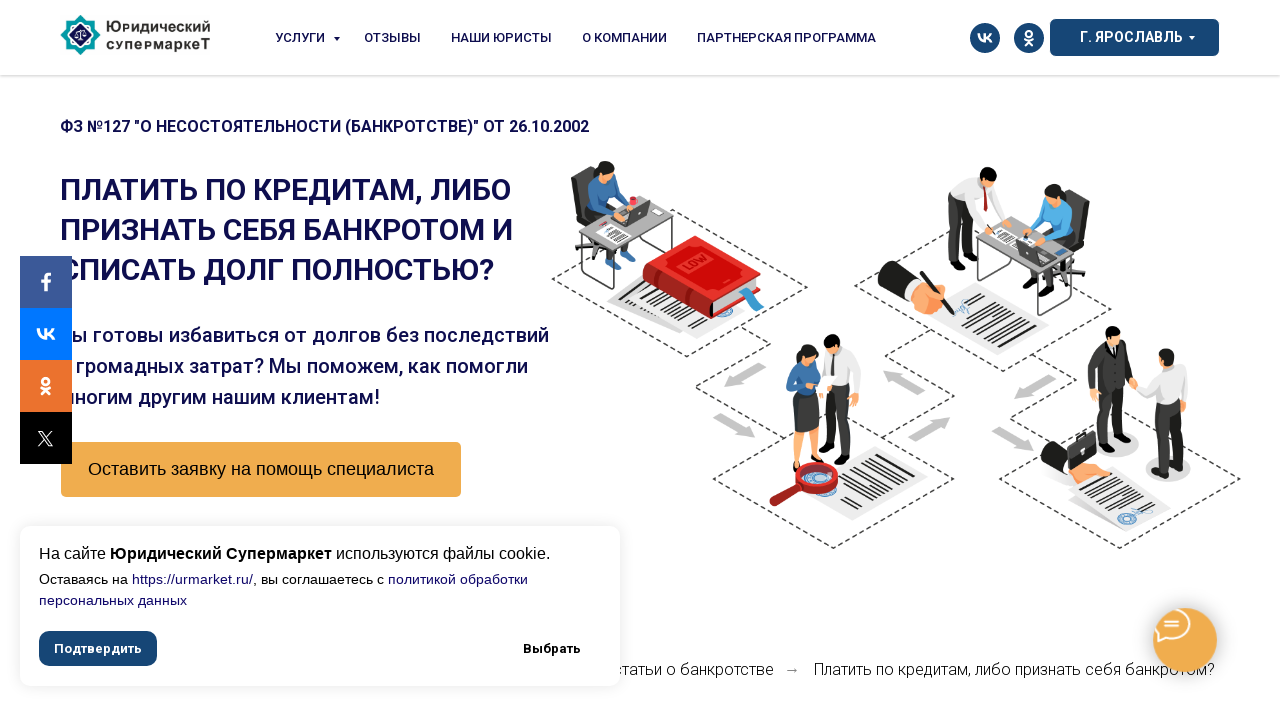

--- FILE ---
content_type: text/html; charset=UTF-8
request_url: https://urmarket.ru/article/dolg4/
body_size: 38243
content:
<!DOCTYPE html> <html> <head> <meta charset="utf-8" /> <meta http-equiv="Content-Type" content="text/html; charset=utf-8" /> <meta name="viewport" content="width=device-width, initial-scale=1.0" /> <!--metatextblock--> <title>Платить по кредитам, либо признать себя банкротом и списать долг полностью? Комментарий от юристов компании Юридический Супермаркет</title> <meta name="description" content="Что лучше: платить по кредитам, либо признать себя банкротом и списать долг полностью?" /> <meta property="og:url" content="https://urmarket.ru/article/dolg4/" /> <meta property="og:title" content="Платить по кредитам, либо признать себя банкротом и списать долг полностью? Комментарий от юристов компании Юридический Супермаркет" /> <meta property="og:description" content="Что лучше: платить по кредитам, либо признать себя банкротом и списать долг полностью?" /> <meta property="og:type" content="website" /> <meta property="og:image" content="https://thb.tildacdn.com/tild3461-3339-4163-a162-303139616130/-/resize/504x/_1.png" /> <link rel="canonical" href="https://urmarket.ru/article/dolg4/"> <!--/metatextblock--> <meta name="format-detection" content="telephone=no" /> <meta http-equiv="x-dns-prefetch-control" content="on"> <link rel="dns-prefetch" href="https://ws.tildacdn.com"> <link rel="dns-prefetch" href="https://static.tildacdn.com"> <link rel="shortcut icon" href="https://static.tildacdn.com/tild3864-6561-4735-a636-376135363230/favicon.ico" type="image/x-icon" /> <!-- Assets --> <script src="https://neo.tildacdn.com/js/tilda-fallback-1.0.min.js" async charset="utf-8"></script> <link rel="stylesheet" href="https://static.tildacdn.com/css/tilda-grid-3.0.min.css" type="text/css" media="all" onerror="this.loaderr='y';"/> <link rel="stylesheet" href="https://static.tildacdn.com/ws/project3574131/tilda-blocks-page17765297.min.css?t=1761561549" type="text/css" media="all" onerror="this.loaderr='y';" /> <link rel="preconnect" href="https://fonts.gstatic.com"> <link href="https://fonts.googleapis.com/css2?family=Roboto:wght@300;400;500;700&subset=latin,cyrillic" rel="stylesheet"> <link rel="stylesheet" href="https://static.tildacdn.com/css/tilda-animation-2.0.min.css" type="text/css" media="all" onerror="this.loaderr='y';" /> <link rel="stylesheet" href="https://static.tildacdn.com/css/tilda-slds-1.4.min.css" type="text/css" media="print" onload="this.media='all';" onerror="this.loaderr='y';" /> <noscript><link rel="stylesheet" href="https://static.tildacdn.com/css/tilda-slds-1.4.min.css" type="text/css" media="all" /></noscript> <link rel="stylesheet" href="https://static.tildacdn.com/css/tilda-menusub-1.0.min.css" type="text/css" media="print" onload="this.media='all';" onerror="this.loaderr='y';" /> <noscript><link rel="stylesheet" href="https://static.tildacdn.com/css/tilda-menusub-1.0.min.css" type="text/css" media="all" /></noscript> <link rel="stylesheet" href="https://static.tildacdn.com/css/tilda-forms-1.0.min.css" type="text/css" media="all" onerror="this.loaderr='y';" /> <link rel="stylesheet" type="text/css" href="https://ws.tildacdn.com/project3574131/custom.css?t=1761561549"> <script nomodule src="https://static.tildacdn.com/js/tilda-polyfill-1.0.min.js" charset="utf-8"></script> <script type="text/javascript">function t_onReady(func) {if(document.readyState!='loading') {func();} else {document.addEventListener('DOMContentLoaded',func);}}
function t_onFuncLoad(funcName,okFunc,time) {if(typeof window[funcName]==='function') {okFunc();} else {setTimeout(function() {t_onFuncLoad(funcName,okFunc,time);},(time||100));}}function t_throttle(fn,threshhold,scope) {return function() {fn.apply(scope||this,arguments);};}function t396_initialScale(t){var e=document.getElementById("rec"+t);if(e){var i=e.querySelector(".t396__artboard");if(i){window.tn_scale_initial_window_width||(window.tn_scale_initial_window_width=document.documentElement.clientWidth);var a=window.tn_scale_initial_window_width,r=[],n,l=i.getAttribute("data-artboard-screens");if(l){l=l.split(",");for(var o=0;o<l.length;o++)r[o]=parseInt(l[o],10)}else r=[320,480,640,960,1200];for(var o=0;o<r.length;o++){var d=r[o];a>=d&&(n=d)}var _="edit"===window.allrecords.getAttribute("data-tilda-mode"),c="center"===t396_getFieldValue(i,"valign",n,r),s="grid"===t396_getFieldValue(i,"upscale",n,r),w=t396_getFieldValue(i,"height_vh",n,r),g=t396_getFieldValue(i,"height",n,r),u=!!window.opr&&!!window.opr.addons||!!window.opera||-1!==navigator.userAgent.indexOf(" OPR/");if(!_&&c&&!s&&!w&&g&&!u){var h=parseFloat((a/n).toFixed(3)),f=[i,i.querySelector(".t396__carrier"),i.querySelector(".t396__filter")],v=Math.floor(parseInt(g,10)*h)+"px",p;i.style.setProperty("--initial-scale-height",v);for(var o=0;o<f.length;o++)f[o].style.setProperty("height","var(--initial-scale-height)");t396_scaleInitial__getElementsToScale(i).forEach((function(t){t.style.zoom=h}))}}}}function t396_scaleInitial__getElementsToScale(t){return t?Array.prototype.slice.call(t.children).filter((function(t){return t&&(t.classList.contains("t396__elem")||t.classList.contains("t396__group"))})):[]}function t396_getFieldValue(t,e,i,a){var r,n=a[a.length-1];if(!(r=i===n?t.getAttribute("data-artboard-"+e):t.getAttribute("data-artboard-"+e+"-res-"+i)))for(var l=0;l<a.length;l++){var o=a[l];if(!(o<=i)&&(r=o===n?t.getAttribute("data-artboard-"+e):t.getAttribute("data-artboard-"+e+"-res-"+o)))break}return r}window.TN_SCALE_INITIAL_VER="1.0",window.tn_scale_initial_window_width=null;</script> <script src="https://static.tildacdn.com/js/tilda-scripts-3.0.min.js" charset="utf-8" defer onerror="this.loaderr='y';"></script> <script src="https://static.tildacdn.com/ws/project3574131/tilda-blocks-page17765297.min.js?t=1761561549" charset="utf-8" async onerror="this.loaderr='y';"></script> <script src="https://static.tildacdn.com/js/tilda-lazyload-1.0.min.js" charset="utf-8" async onerror="this.loaderr='y';"></script> <script src="https://static.tildacdn.com/js/tilda-animation-2.0.min.js" charset="utf-8" async onerror="this.loaderr='y';"></script> <script src="https://static.tildacdn.com/js/tilda-zero-1.1.min.js" charset="utf-8" async onerror="this.loaderr='y';"></script> <script src="https://static.tildacdn.com/js/tilda-slds-1.4.min.js" charset="utf-8" async onerror="this.loaderr='y';"></script> <script src="https://static.tildacdn.com/js/hammer.min.js" charset="utf-8" async onerror="this.loaderr='y';"></script> <script src="https://static.tildacdn.com/js/tilda-video-1.0.min.js" charset="utf-8" async onerror="this.loaderr='y';"></script> <script src="https://static.tildacdn.com/js/tilda-menusub-1.0.min.js" charset="utf-8" async onerror="this.loaderr='y';"></script> <script src="https://static.tildacdn.com/js/tilda-menu-1.0.min.js" charset="utf-8" async onerror="this.loaderr='y';"></script> <script src="https://static.tildacdn.com/js/tilda-submenublocks-1.0.min.js" charset="utf-8" async onerror="this.loaderr='y';"></script> <script src="https://static.tildacdn.com/js/tilda-forms-1.0.min.js" charset="utf-8" async onerror="this.loaderr='y';"></script> <script src="https://static.tildacdn.com/js/tilda-zero-forms-1.0.min.js" charset="utf-8" async onerror="this.loaderr='y';"></script> <script src="https://static.tildacdn.com/js/tilda-zero-scale-1.0.min.js" charset="utf-8" async onerror="this.loaderr='y';"></script> <script src="https://static.tildacdn.com/js/tilda-skiplink-1.0.min.js" charset="utf-8" async onerror="this.loaderr='y';"></script> <script src="https://static.tildacdn.com/js/tilda-events-1.0.min.js" charset="utf-8" async onerror="this.loaderr='y';"></script> <!-- nominify begin --><meta name="yandex-verification" content="f2c6d60eaf0015fa" /> <meta name="zen-verification" content="kFfKorSbNHpTvRi1IzaibF350I7v9mGuQ8zHkChrsN0mCOCgvsavQcc8RQw104OK" /> <script>
(function(w,d,u){
var s=d.createElement('script');s.async=true;s.src=u+'?'+(Date.now()/60000|0);
var h=d.getElementsByTagName('script')[0];h.parentNode.insertBefore(s,h);
})(window,document,'https://cdn-ru.bitrix24.ru/b3216061/crm/tag/call.tracker.js');
</script> <meta name="cmsmagazine" content="696c57ab3a8844a943011d429c466d52" /> <!-- Marquiz script start --> <script>
(function(w, d, s, o){
  var j = d.createElement(s); j.async = true; j.src = '//script.marquiz.ru/v2.js';j.onload = function() {
    if (document.readyState !== 'loading') Marquiz.init(o);
    else document.addEventListener("DOMContentLoaded", function() {
      Marquiz.init(o);
    });
  };
  d.head.insertBefore(j, d.head.firstElementChild);
})(window, document, 'script', {
    host: '//quiz.marquiz.ru',
    region: 'eu',
    id: '610d2b08086dc5004eb91fbc',
    autoOpen: false,
    autoOpenFreq: 'always',
    openOnExit: false,
    disableOnMobile: false
  }
);
</script> <!-- Marquiz script end --> <!-- VK Pixel --> <script type="text/javascript">!function(){var t=document.createElement("script");t.type="text/javascript",t.async=!0,t.src='https://vk.com/js/api/openapi.js?169',t.onload=function(){VK.Retargeting.Init("VK-RTRG-1690875-4KVNf"),VK.Retargeting.Hit()},document.head.appendChild(t)}();</script><noscript><img src="https://vk.com/rtrg?p=VK-RTRG-1690875-4KVNf" style="position:fixed; left:-999px;" alt=""/></noscript> <!-- // VK Pixel --> <!-- Подтверждение прав для biz.mail.ru --> <meta name="mailru-domain" content="wkwHxOncQSvAWyg0" /> <!-- Yandex Dzen --> <meta name="zen-verification" content="4Vu2Lc3GbgjsnruNC6Rj0myzaOzfxlbKKNp4nk1XGW8D716snuAl3gZgURiD5orL" /> <!-- nominify end --><script type="text/javascript">window.dataLayer=window.dataLayer||[];</script> <script type="text/javascript">(function() {if((/bot|google|yandex|baidu|bing|msn|duckduckbot|teoma|slurp|crawler|spider|robot|crawling|facebook/i.test(navigator.userAgent))===false&&typeof(sessionStorage)!='undefined'&&sessionStorage.getItem('visited')!=='y'&&document.visibilityState){var style=document.createElement('style');style.type='text/css';style.innerHTML='@media screen and (min-width: 980px) {.t-records {opacity: 0;}.t-records_animated {-webkit-transition: opacity ease-in-out .2s;-moz-transition: opacity ease-in-out .2s;-o-transition: opacity ease-in-out .2s;transition: opacity ease-in-out .2s;}.t-records.t-records_visible {opacity: 1;}}';document.getElementsByTagName('head')[0].appendChild(style);function t_setvisRecs(){var alr=document.querySelectorAll('.t-records');Array.prototype.forEach.call(alr,function(el) {el.classList.add("t-records_animated");});setTimeout(function() {Array.prototype.forEach.call(alr,function(el) {el.classList.add("t-records_visible");});sessionStorage.setItem("visited","y");},400);}
document.addEventListener('DOMContentLoaded',t_setvisRecs);}})();</script></head> <body class="t-body" style="margin:0;"> <!--allrecords--> <div id="allrecords" class="t-records" data-hook="blocks-collection-content-node" data-tilda-project-id="3574131" data-tilda-page-id="17765297" data-tilda-page-alias="article/dolg4/" data-tilda-formskey="fe66b58ec673d183aa9daebe588d8f8d" data-tilda-stat-scroll="yes" data-tilda-imgoptimoff="yes" data-tilda-lazy="yes" data-tilda-root-zone="com" data-tilda-project-headcode="yes" data-tilda-project-country="RU"> <!--header--> <header id="t-header" class="t-records" data-hook="blocks-collection-content-node" data-tilda-project-id="3574131" data-tilda-page-id="26108358" data-tilda-page-alias="header2" data-tilda-formskey="fe66b58ec673d183aa9daebe588d8f8d" data-tilda-stat-scroll="yes" data-tilda-imgoptimoff="yes" data-tilda-lazy="yes" data-tilda-root-zone="com" data-tilda-project-headcode="yes" data-tilda-project-country="RU"> <div id="rec421395186" class="r t-rec" style=" " data-animationappear="off" data-record-type="360"> <!-- T360 --> <style>@media screen and (min-width:980px){.t-records{opacity:0;}.t-records_animated{-webkit-transition:opacity ease-in-out .5s;-moz-transition:opacity ease-in-out .5s;-o-transition:opacity ease-in-out .5s;transition:opacity ease-in-out .5s;}.t-records.t-records_visible,.t-records .t-records{opacity:1;}}</style> <script>t_onReady(function() {var allRecords=document.querySelector('.t-records');window.addEventListener('pageshow',function(event) {if(event.persisted) {allRecords.classList.add('t-records_visible');}});var rec=document.querySelector('#rec421395186');if(!rec) return;rec.setAttribute('data-animationappear','off');rec.style.opacity='1';allRecords.classList.add('t-records_animated');setTimeout(function() {allRecords.classList.add('t-records_visible');},200);});</script> <script>t_onReady(function() {var selects='button:not(.t-submit):not(.t835__btn_next):not(.t835__btn_prev):not(.t835__btn_result):not(.t862__btn_next):not(.t862__btn_prev):not(.t862__btn_result):not(.t854__news-btn):not(.t862__btn_next),' +
'a:not([href*="#"]):not(.carousel-control):not(.t-carousel__control):not(.t807__btn_reply):not([href^="#price"]):not([href^="javascript"]):not([href^="mailto"]):not([href^="tel"]):not([href^="link_sub"]):not(.js-feed-btn-show-more):not(.t367__opener):not([href^="https://www.dropbox.com/"])';var elements=document.querySelectorAll(selects);Array.prototype.forEach.call(elements,function(element) {if(element.getAttribute('data-menu-submenu-hook')) return;element.addEventListener('click',function(event) {var goTo=this.getAttribute('href');if(goTo!==null&&!goTo.startsWith('#')) {var ctrl=event.ctrlKey;var cmd=event.metaKey&&navigator.platform.indexOf('Mac')!==-1;if(!ctrl&&!cmd) {var target=this.getAttribute('target');if(target!=='_blank') {event.preventDefault();var allRecords=document.querySelector('.t-records');if(allRecords) {allRecords.classList.remove('t-records_visible');}
setTimeout(function() {window.location=goTo;},500);}}}});});});</script> <style>.t360__bar{background-color:#030bff;}</style> <script>t_onReady(function() {var isSafari=/Safari/.test(navigator.userAgent)&&/Apple Computer/.test(navigator.vendor);if(!isSafari) {document.body.insertAdjacentHTML('beforeend','<div class="t360__progress"><div class="t360__bar"></div></div>');setTimeout(function() {var bar=document.querySelector('.t360__bar');if(bar) bar.classList.add('t360__barprogress');},10);}});function t360_onProgressLoad() {var bar=document.querySelector('.t360__bar');if(!bar) return;bar.classList.remove('t360__barprogress');bar.classList.add('t360__barprogressfinished');setTimeout(function() {bar.classList.add('t360__barprogresshidden');},20);setTimeout(function() {var progress=document.querySelector('.t360__progress');if(progress) progress.style.display='none';},500);};if(document.readyState==='complete') {setTimeout(t360_onProgressLoad,60);} else {window.addEventListener('load',t360_onProgressLoad);}</script> </div> <div id="rec731003577" class="r t-rec t-rec_pt_0" style="padding-top:0px; " data-animationappear="off" data-record-type="257"> <!-- T228 --> <div id="nav731003577marker"></div> <div class="tmenu-mobile"> <div class="tmenu-mobile__container"> <div class="tmenu-mobile__burgerlogo"> <a href="/"> <img
src="https://static.tildacdn.com/tild6364-3930-4639-a564-353137373539/2025-10-07_150944.jpg"
class="tmenu-mobile__imglogo"
imgfield="img"
style="max-width: 150px; width: 150px;"
alt="Федеральная юридическая компания Юридический супермаркет"> </a> </div> <button type="button"
class="t-menuburger t-menuburger_first "
aria-label="Навигационное меню"
aria-expanded="false"> <span style="background-color:#164676;"></span> <span style="background-color:#164676;"></span> <span style="background-color:#164676;"></span> <span style="background-color:#164676;"></span> </button> <script>function t_menuburger_init(recid) {var rec=document.querySelector('#rec' + recid);if(!rec) return;var burger=rec.querySelector('.t-menuburger');if(!burger) return;var isSecondStyle=burger.classList.contains('t-menuburger_second');if(isSecondStyle&&!window.isMobile&&!('ontouchend' in document)) {burger.addEventListener('mouseenter',function() {if(burger.classList.contains('t-menuburger-opened')) return;burger.classList.remove('t-menuburger-unhovered');burger.classList.add('t-menuburger-hovered');});burger.addEventListener('mouseleave',function() {if(burger.classList.contains('t-menuburger-opened')) return;burger.classList.remove('t-menuburger-hovered');burger.classList.add('t-menuburger-unhovered');setTimeout(function() {burger.classList.remove('t-menuburger-unhovered');},300);});}
burger.addEventListener('click',function() {if(!burger.closest('.tmenu-mobile')&&!burger.closest('.t450__burger_container')&&!burger.closest('.t466__container')&&!burger.closest('.t204__burger')&&!burger.closest('.t199__js__menu-toggler')) {burger.classList.toggle('t-menuburger-opened');burger.classList.remove('t-menuburger-unhovered');}});var menu=rec.querySelector('[data-menu="yes"]');if(!menu) return;var menuLinks=menu.querySelectorAll('.t-menu__link-item');var submenuClassList=['t978__menu-link_hook','t978__tm-link','t966__tm-link','t794__tm-link','t-menusub__target-link'];Array.prototype.forEach.call(menuLinks,function(link) {link.addEventListener('click',function() {var isSubmenuHook=submenuClassList.some(function(submenuClass) {return link.classList.contains(submenuClass);});if(isSubmenuHook) return;burger.classList.remove('t-menuburger-opened');});});menu.addEventListener('clickedAnchorInTooltipMenu',function() {burger.classList.remove('t-menuburger-opened');});}
t_onReady(function() {t_onFuncLoad('t_menuburger_init',function(){t_menuburger_init('731003577');});});</script> <style>.t-menuburger{position:relative;flex-shrink:0;width:28px;height:20px;padding:0;border:none;background-color:transparent;outline:none;-webkit-transform:rotate(0deg);transform:rotate(0deg);transition:transform .5s ease-in-out;cursor:pointer;z-index:999;}.t-menuburger span{display:block;position:absolute;width:100%;opacity:1;left:0;-webkit-transform:rotate(0deg);transform:rotate(0deg);transition:.25s ease-in-out;height:3px;background-color:#000;}.t-menuburger span:nth-child(1){top:0px;}.t-menuburger span:nth-child(2),.t-menuburger span:nth-child(3){top:8px;}.t-menuburger span:nth-child(4){top:16px;}.t-menuburger__big{width:42px;height:32px;}.t-menuburger__big span{height:5px;}.t-menuburger__big span:nth-child(2),.t-menuburger__big span:nth-child(3){top:13px;}.t-menuburger__big span:nth-child(4){top:26px;}.t-menuburger__small{width:22px;height:14px;}.t-menuburger__small span{height:2px;}.t-menuburger__small span:nth-child(2),.t-menuburger__small span:nth-child(3){top:6px;}.t-menuburger__small span:nth-child(4){top:12px;}.t-menuburger-opened span:nth-child(1){top:8px;width:0%;left:50%;}.t-menuburger-opened span:nth-child(2){-webkit-transform:rotate(45deg);transform:rotate(45deg);}.t-menuburger-opened span:nth-child(3){-webkit-transform:rotate(-45deg);transform:rotate(-45deg);}.t-menuburger-opened span:nth-child(4){top:8px;width:0%;left:50%;}.t-menuburger-opened.t-menuburger__big span:nth-child(1){top:6px;}.t-menuburger-opened.t-menuburger__big span:nth-child(4){top:18px;}.t-menuburger-opened.t-menuburger__small span:nth-child(1),.t-menuburger-opened.t-menuburger__small span:nth-child(4){top:6px;}@media (hover),(min-width:0\0){.t-menuburger_first:hover span:nth-child(1){transform:translateY(1px);}.t-menuburger_first:hover span:nth-child(4){transform:translateY(-1px);}.t-menuburger_first.t-menuburger__big:hover span:nth-child(1){transform:translateY(3px);}.t-menuburger_first.t-menuburger__big:hover span:nth-child(4){transform:translateY(-3px);}}.t-menuburger_second span:nth-child(2),.t-menuburger_second span:nth-child(3){width:80%;left:20%;right:0;}@media (hover),(min-width:0\0){.t-menuburger_second.t-menuburger-hovered span:nth-child(2),.t-menuburger_second.t-menuburger-hovered span:nth-child(3){animation:t-menuburger-anim 0.3s ease-out normal forwards;}.t-menuburger_second.t-menuburger-unhovered span:nth-child(2),.t-menuburger_second.t-menuburger-unhovered span:nth-child(3){animation:t-menuburger-anim2 0.3s ease-out normal forwards;}}.t-menuburger_second.t-menuburger-opened span:nth-child(2),.t-menuburger_second.t-menuburger-opened span:nth-child(3){left:0;right:0;width:100%!important;}.t-menuburger_third span:nth-child(4){width:70%;left:unset;right:0;}@media (hover),(min-width:0\0){.t-menuburger_third:not(.t-menuburger-opened):hover span:nth-child(4){width:100%;}}.t-menuburger_third.t-menuburger-opened span:nth-child(4){width:0!important;right:50%;}.t-menuburger_fourth{height:12px;}.t-menuburger_fourth.t-menuburger__small{height:8px;}.t-menuburger_fourth.t-menuburger__big{height:18px;}.t-menuburger_fourth span:nth-child(2),.t-menuburger_fourth span:nth-child(3){top:4px;opacity:0;}.t-menuburger_fourth span:nth-child(4){top:8px;}.t-menuburger_fourth.t-menuburger__small span:nth-child(2),.t-menuburger_fourth.t-menuburger__small span:nth-child(3){top:3px;}.t-menuburger_fourth.t-menuburger__small span:nth-child(4){top:6px;}.t-menuburger_fourth.t-menuburger__small span:nth-child(2),.t-menuburger_fourth.t-menuburger__small span:nth-child(3){top:3px;}.t-menuburger_fourth.t-menuburger__small span:nth-child(4){top:6px;}.t-menuburger_fourth.t-menuburger__big span:nth-child(2),.t-menuburger_fourth.t-menuburger__big span:nth-child(3){top:6px;}.t-menuburger_fourth.t-menuburger__big span:nth-child(4){top:12px;}@media (hover),(min-width:0\0){.t-menuburger_fourth:not(.t-menuburger-opened):hover span:nth-child(1){transform:translateY(1px);}.t-menuburger_fourth:not(.t-menuburger-opened):hover span:nth-child(4){transform:translateY(-1px);}.t-menuburger_fourth.t-menuburger__big:not(.t-menuburger-opened):hover span:nth-child(1){transform:translateY(3px);}.t-menuburger_fourth.t-menuburger__big:not(.t-menuburger-opened):hover span:nth-child(4){transform:translateY(-3px);}}.t-menuburger_fourth.t-menuburger-opened span:nth-child(1),.t-menuburger_fourth.t-menuburger-opened span:nth-child(4){top:4px;}.t-menuburger_fourth.t-menuburger-opened span:nth-child(2),.t-menuburger_fourth.t-menuburger-opened span:nth-child(3){opacity:1;}@keyframes t-menuburger-anim{0%{width:80%;left:20%;right:0;}50%{width:100%;left:0;right:0;}100%{width:80%;left:0;right:20%;}}@keyframes t-menuburger-anim2{0%{width:80%;left:0;}50%{width:100%;right:0;left:0;}100%{width:80%;left:20%;right:0;}}</style> </div> </div> <style>.tmenu-mobile{background-color:#111;display:none;width:100%;top:0;z-index:990;}.tmenu-mobile_positionfixed{position:fixed;}.tmenu-mobile__text{color:#fff;}.tmenu-mobile__container{min-height:64px;padding:20px;position:relative;box-sizing:border-box;display:-webkit-flex;display:-ms-flexbox;display:flex;-webkit-align-items:center;-ms-flex-align:center;align-items:center;-webkit-justify-content:space-between;-ms-flex-pack:justify;justify-content:space-between;}.tmenu-mobile__list{display:block;}.tmenu-mobile__burgerlogo{display:inline-block;font-size:24px;font-weight:400;white-space:nowrap;vertical-align:middle;}.tmenu-mobile__imglogo{height:auto;display:block;max-width:300px!important;box-sizing:border-box;padding:0;margin:0 auto;}@media screen and (max-width:980px){.tmenu-mobile__menucontent_hidden{display:none;height:100%;}.tmenu-mobile{display:block;}}@media screen and (max-width:980px){#rec731003577 .tmenu-mobile{background-color:#f4f4f4;}#rec731003577 .t-menuburger{-webkit-order:1;-ms-flex-order:1;order:1;}}</style> <style> #rec731003577 .tmenu-mobile__burgerlogo a{color:#ffffff;}</style> <style> #rec731003577 .tmenu-mobile__burgerlogo__title{color:#ffffff;}</style> <div id="nav731003577" class="t228 t228__positionfixed tmenu-mobile__menucontent_hidden" style="background-color: rgba(255,255,255,1); height:75px; " data-bgcolor-hex="#ffffff" data-bgcolor-rgba="rgba(255,255,255,1)" data-navmarker="nav731003577marker" data-appearoffset="" data-bgopacity-two="" data-menushadow="" data-menushadow-css="0px 1px 3px rgba(0,0,0,0.2)" data-bgopacity="1" data-menu-items-align="center" data-menu="yes"> <div class="t228__maincontainer t228__c12collumns" style="height:75px;"> <div class="t228__padding40px"></div> <div class="t228__leftside"> <div class="t228__leftcontainer"> <a href="/" class="t228__imgwrapper"> <img class="t228__imglogo t228__imglogomobile"
src="https://static.tildacdn.com/tild6364-3930-4639-a564-353137373539/2025-10-07_150944.jpg"
imgfield="img"
style="max-width: 150px; width: 150px; min-width: 150px; height: auto; display: block;"
alt="Федеральная юридическая компания Юридический супермаркет"> </a> </div> </div> <div class="t228__centerside "> <nav class="t228__centercontainer"> <ul role="list" class="t228__list t-menu__list t228__list_hidden"> <li class="t228__list_item"
style="padding:0 15px 0 0;"> <a class="t-menu__link-item"
href="#submenu:details" data-menu-submenu-hook="" data-menu-item-number="1">
Услуги
</a> </li> <li class="t228__list_item"
style="padding:0 15px;"> <a class="t-menu__link-item"
href="#feedback" data-menu-submenu-hook="" data-menu-item-number="2">
Отзывы
</a> </li> <li class="t228__list_item"
style="padding:0 15px;"> <a class="t-menu__link-item"
href="/urist/" data-menu-submenu-hook="" data-menu-item-number="3">
Наши юристы
</a> </li> <li class="t228__list_item"
style="padding:0 15px;"> <a class="t-menu__link-item"
href="/#about" data-menu-submenu-hook="" data-menu-item-number="4">
О компании
</a> </li> <li class="t228__list_item"
style="padding:0 0 0 15px;"> <a class="t-menu__link-item"
href="/partners/" data-menu-submenu-hook="" data-menu-item-number="5">
Партнерская программа
</a> </li> </ul> </nav> </div> <div class="t228__rightside"> <div class="t228__rightcontainer"> <div class="t-sociallinks"> <ul role="list" class="t-sociallinks__wrapper" aria-label="Соц. сети"> <!-- new soclinks --><li class="t-sociallinks__item t-sociallinks__item_vk"><a href="https://vk.com/urmarket" target="_blank" rel="nofollow" aria-label="вконтакте" title="вконтакте" style="width: 30px; height: 30px;"><svg class="t-sociallinks__svg" role="presentation" width=30px height=30px viewBox="0 0 100 100" fill="none"
xmlns="http://www.w3.org/2000/svg"> <path fill-rule="evenodd" clip-rule="evenodd"
d="M50 100c27.614 0 50-22.386 50-50S77.614 0 50 0 0 22.386 0 50s22.386 50 50 50ZM25 34c.406 19.488 10.15 31.2 27.233 31.2h.968V54.05c6.278.625 11.024 5.216 12.93 11.15H75c-2.436-8.87-8.838-13.773-12.836-15.647C66.162 47.242 71.783 41.62 73.126 34h-8.058c-1.749 6.184-6.932 11.805-11.867 12.336V34h-8.057v21.611C40.147 54.362 33.838 48.304 33.556 34H25Z"
fill="#164676" /> </svg></a></li>&nbsp;<li class="t-sociallinks__item t-sociallinks__item_ok"><a href="https://ok.ru/urmarket" target="_blank" rel="nofollow" aria-label="одноклассники" title="одноклассники" style="width: 30px; height: 30px;"><svg class="t-sociallinks__svg" role="presentation" width=30px height=30px viewBox="0 0 100 100" fill="none" xmlns="http://www.w3.org/2000/svg"> <path fill-rule="evenodd" clip-rule="evenodd" d="M50 100c27.614 0 50-22.386 50-50S77.614 0 50 0 0 22.386 0 50s22.386 50 50 50Zm13.463-63.08c0 7.688-6.233 13.92-13.92 13.92-7.688 0-13.92-6.232-13.92-13.92S41.855 23 49.543 23s13.92 6.232 13.92 13.92Zm-7.072 0a6.848 6.848 0 1 0-13.696 0 6.848 6.848 0 0 0 13.696 0Zm3.341 15.006c2.894-2.28 5.07-.967 5.856.612 1.37 2.753-.178 4.084-3.671 6.326-2.96 1.9-7.016 2.619-9.665 2.892l2.217 2.216 8.203 8.203a3.192 3.192 0 0 1 0 4.514l-.376.376a3.192 3.192 0 0 1-4.514 0l-8.203-8.203-8.203 8.203a3.192 3.192 0 0 1-4.514 0l-.376-.376a3.192 3.192 0 0 1 0-4.514l8.203-8.203 2.21-2.21c-2.648-.268-6.748-.983-9.732-2.898-3.494-2.243-5.041-3.573-3.671-6.326.786-1.579 2.963-2.892 5.855-.612 3.91 3.08 10.19 3.08 10.19 3.08s6.282 0 10.191-3.08Z" fill="#164676"/> </svg></a></li><!-- /new soclinks --> </ul> </div> <div class="t228__right_buttons"> <div class="t228__right_buttons_wrap"> <div class="t228__right_buttons_but"> <a
class="t-btn t-btnflex t-btnflex_type_button t-btnflex_sm"
href="#submenu:more"> <span class="t-btnflex__text">г. ЯРОСЛАВЛЬ</span> <style>#rec731003577 .t-btnflex.t-btnflex_type_button {color:#ffffff;background-color:#164676;border-style:solid !important;border-color:#ffffff !important;--border-width:1px;border-radius:7px;box-shadow:none !important;text-transform:uppercase;transition-duration:0.2s;transition-property:background-color,color,border-color,box-shadow,opacity,transform;transition-timing-function:ease-in-out;}@media (hover:hover) {#rec731003577 .t-btnflex.t-btnflex_type_button:not(.t-animate_no-hover):hover {border-color:#ffffff !important;background-color:#f0ad4e !important;}#rec731003577 .t-btnflex.t-btnflex_type_button:not(.t-animate_no-hover):focus-visible {border-color:#ffffff !important;background-color:#f0ad4e !important;}}</style> </a> </div> </div> </div> </div> </div> <div class="t228__padding40px"> </div> </div> </div> <style>@media screen and (max-width:980px){#rec731003577 .t228__leftcontainer{display:none;}}</style> <style>@media screen and (max-width:980px){#rec731003577 .t228__leftcontainer{padding:20px;}#rec731003577 .t228__imglogo{padding:20px 0;}#rec731003577 .t228{position:static;}}</style> <script>window.addEventListener('load',function() {t_onFuncLoad('t228_setWidth',function() {t228_setWidth('731003577');});});window.addEventListener('resize',t_throttle(function() {t_onFuncLoad('t228_setWidth',function() {t228_setWidth('731003577');});t_onFuncLoad('t_menu__setBGcolor',function() {t_menu__setBGcolor('731003577','.t228');});}));t_onReady(function() {t_onFuncLoad('t_menu__highlightActiveLinks',function() {t_menu__highlightActiveLinks('.t228__list_item a');});t_onFuncLoad('t_menu__findAnchorLinks',function() {t_menu__findAnchorLinks('731003577','.t228__list_item a');});t_onFuncLoad('t228__init',function() {t228__init('731003577');});t_onFuncLoad('t_menu__setBGcolor',function() {t_menu__setBGcolor('731003577','.t228');});t_onFuncLoad('t_menu__interactFromKeyboard',function() {t_menu__interactFromKeyboard('731003577');});t_onFuncLoad('t228_setWidth',function() {t228_setWidth('731003577');});t_onFuncLoad('t_menu__createMobileMenu',function() {t_menu__createMobileMenu('731003577','.t228');});});</script> <style>#rec731003577 .t-menu__link-item{-webkit-transition:color 0.3s ease-in-out,opacity 0.3s ease-in-out;transition:color 0.3s ease-in-out,opacity 0.3s ease-in-out;position:relative;}#rec731003577 .t-menu__link-item:not(.t-active):not(.tooltipstered)::after{content:'';position:absolute;left:0;bottom:20%;opacity:0;width:100%;height:100%;border-bottom:1px solid #f0ad4e;-webkit-box-shadow:inset 0px -1px 0px 0px #f0ad4e;-moz-box-shadow:inset 0px -1px 0px 0px #f0ad4e;box-shadow:inset 0px -1px 0px 0px #f0ad4e;-webkit-transition:all 0.3s ease;transition:all 0.3s ease;pointer-events:none;}#rec731003577 .t-menu__link-item.t-active:not(.t978__menu-link){color:#f0ad4e !important;opacity:1 !important;}#rec731003577 .t-menu__link-item.t-active::after{content:'';position:absolute;left:0;-webkit-transition:all 0.3s ease;transition:all 0.3s ease;opacity:1;width:100%;height:100%;bottom:-1px;border-bottom:1px solid #f0ad4e;-webkit-box-shadow:inset 0px -1px 0px 0px #f0ad4e;-moz-box-shadow:inset 0px -1px 0px 0px #f0ad4e;box-shadow:inset 0px -1px 0px 0px #f0ad4e;}#rec731003577 .t-menu__link-item:not(.t-active):not(.tooltipstered):hover{color:#2b3a97 !important;}#rec731003577 .t-menu__link-item:not(.t-active):not(.tooltipstered):focus-visible{color:#2b3a97 !important;}#rec731003577 .t-menu__link-item:not(.t-active):not(.tooltipstered):hover::after{opacity:1;bottom:-1px;}#rec731003577 .t-menu__link-item:not(.t-active):not(.tooltipstered):focus-visible::after{opacity:1;bottom:-1px;}@supports (overflow:-webkit-marquee) and (justify-content:inherit){#rec731003577 .t-menu__link-item,#rec731003577 .t-menu__link-item.t-active{opacity:1 !important;}}</style> <style> #rec731003577 .t228__leftcontainer a{color:#ffffff;}#rec731003577 a.t-menu__link-item{font-size:13px;color:#0e0e4f;font-weight:500;text-transform:uppercase;}#rec731003577 .t228__right_langs_lang a{font-size:13px;color:#0e0e4f;font-weight:500;text-transform:uppercase;}</style> <style> #rec731003577 .t228__logo{color:#ffffff;}</style> <style>#rec731003577 .t228 {box-shadow:0px 1px 3px rgba(0,0,0,0.2);}</style> </div> <div id="rec731004260" class="r t-rec" style=" " data-animationappear="off" data-record-type="978"> <!-- T978 --> <div id="nav731004260marker"></div> <div id="nav731004260" class="t978" data-tooltip-hook="#submenu:details" data-tooltip-margin="" data-add-arrow="on"> <div class="t978__tooltip-menu"> <div class="t978__tooltip-menu-corner"></div> <div class="t978__content"> <ul class="t978__menu"
role="menu"
aria-label=""
style="width: 250px;"> <li class="t978__menu-item t-submenublocks__item"> <div class="t978__menu-link-wrapper"> <a class="t978__menu-link t978__typo_731004260 t-name t-name_xs t-menu__link-item t978__menu-link_hook"
role="menuitem"
href="#" data-menu-submenu-hook="link_sub1_731004260"
style=""> <span class="t978__link-inner t978__link-inner_left">Банкротство</span> <span class="t978__menu-item_arrow"></span> </a> </div> </li> <li class="t978__menu-item t-submenublocks__item"> <div class="t978__menu-link-wrapper"> <a class="t978__menu-link t978__typo_731004260 t-name t-name_xs t-menu__link-item t978__menu-link_hook"
role="menuitem"
href="#" data-menu-submenu-hook="link_sub2_731004260"
style=""> <span class="t978__link-inner t978__link-inner_left">Юридическая помощь</span> <span class="t978__menu-item_arrow"></span> </a> </div> </li> <li class="t978__menu-item t-submenublocks__item"> <div class="t978__menu-link-wrapper"> <a class="t978__menu-link t978__typo_731004260 t-name t-name_xs t-menu__link-item t978__menu-link_hook"
role="menuitem"
href="#" data-menu-submenu-hook="link_sub3_731004260"
style=""> <span class="t978__link-inner t978__link-inner_left">Семейные юристы</span> <span class="t978__menu-item_arrow"></span> </a> </div> </li> <li class="t978__menu-item t-submenublocks__item"> <div class="t978__menu-link-wrapper"> <a class="t978__menu-link t978__typo_731004260 t-name t-name_xs t-menu__link-item t978__menu-link_hook"
role="menuitem"
href="#" data-menu-submenu-hook="link_sub4_731004260"
style=""> <span class="t978__link-inner t978__link-inner_left">Интеллектуальные споры</span> <span class="t978__menu-item_arrow"></span> </a> </div> </li> <li class="t978__menu-item t-submenublocks__item"> <div class="t978__menu-link-wrapper"> <a class="t978__menu-link t978__typo_731004260 t-name t-name_xs t-menu__link-item t978__menu-link_hook"
role="menuitem"
href="#" data-menu-submenu-hook="link_sub5_731004260"
style=""> <span class="t978__link-inner t978__link-inner_left">Взыскание долгов</span> <span class="t978__menu-item_arrow"></span> </a> </div> </li> </ul> <div class="t978__innermenu" style="width: 250px;" data-submenu-maxwidth="250px"> <div class="t978__innermenu-wrapper" data-submenu-hook="link_sub1_731004260" data-submenu-margin="15px" data-add-submenu-arrow="on"> <div class="t978__innermenu-content" style=""> <ul class="t978__innermenu-list" role="menu" aria-label=""> <li class="t978__innermenu-item" role="none"> <a class="t978__innermenu-link t978__typo_731004260 t-name t-name_xs"
role="menuitem"
href="/bankrotstvo/"
style="" data-menu-item-number="1"> <span class="t978__link-inner t978__link-inner_left">Банкротство физических лиц</span> </a> </li> <li class="t978__innermenu-item" role="none"> <a class="t978__innermenu-link t978__typo_731004260 t-name t-name_xs"
role="menuitem"
href="/spisat/"
style="" data-menu-item-number="1"> <span class="t978__link-inner t978__link-inner_left">Списать долги</span> </a> </li> <li class="t978__innermenu-item" role="none"> <a class="t978__innermenu-link t978__typo_731004260 t-name t-name_xs"
role="menuitem"
href="/otziv/"
style="" data-menu-item-number="1"> <span class="t978__link-inner t978__link-inner_left">Банкротство, отзывы</span> </a> </li> <li class="t978__innermenu-item" role="none"> <a class="t978__innermenu-link t978__typo_731004260 t-name t-name_xs"
role="menuitem"
href="/pricebfl/"
style="" data-menu-item-number="1"> <span class="t978__link-inner t978__link-inner_left">Сколько стоит банкротство</span> </a> </li> <li class="t978__innermenu-item" role="none"> <a class="t978__innermenu-link t978__typo_731004260 t-name t-name_xs"
role="menuitem"
href="/bankrot/"
style="" data-menu-item-number="1"> <span class="t978__link-inner t978__link-inner_left">Банкротство в 2024 году</span> </a> </li> <li class="t978__innermenu-item" role="none"> <a class="t978__innermenu-link t978__typo_731004260 t-name t-name_xs"
role="menuitem"
href="/mfc76/"
style="" data-menu-item-number="1"> <span class="t978__link-inner t978__link-inner_left">Банкротство через МФЦ</span> </a> </li> <li class="t978__innermenu-item" role="none"> <a class="t978__innermenu-link t978__typo_731004260 t-name t-name_xs"
role="menuitem"
href="/anticollector/"
style="" data-menu-item-number="1"> <span class="t978__link-inner t978__link-inner_left">Антиколлектор</span> </a> </li> <li class="t978__innermenu-item" role="none"> <a class="t978__innermenu-link t978__typo_731004260 t-name t-name_xs"
role="menuitem"
href="/prikaz/"
style="" data-menu-item-number="1"> <span class="t978__link-inner t978__link-inner_left">Отмена судебного приказа</span> </a> </li> </ul> </div> </div> <div class="t978__innermenu-wrapper" data-submenu-hook="link_sub2_731004260" data-submenu-margin="15px" data-add-submenu-arrow="on"> <div class="t978__innermenu-content" style=""> <ul class="t978__innermenu-list" role="menu" aria-label=""> <li class="t978__innermenu-item" role="none"> <a class="t978__innermenu-link t978__typo_731004260 t-name t-name_xs"
role="menuitem"
href="/pomosh/"
style="" data-menu-item-number="2"> <span class="t978__link-inner t978__link-inner_left">Юридическая помощь</span> </a> </li> <li class="t978__innermenu-item" role="none"> <a class="t978__innermenu-link t978__typo_731004260 t-name t-name_xs"
role="menuitem"
href="/kons/"
style="" data-menu-item-number="2"> <span class="t978__link-inner t978__link-inner_left">Консультация юриста</span> </a> </li> <li class="t978__innermenu-item" role="none"> <a class="t978__innermenu-link t978__typo_731004260 t-name t-name_xs"
role="menuitem"
href="/urist/"
style="" data-menu-item-number="2"> <span class="t978__link-inner t978__link-inner_left">Юрист в Ярославле</span> </a> </li> <li class="t978__innermenu-item" role="none"> <a class="t978__innermenu-link t978__typo_731004260 t-name t-name_xs"
role="menuitem"
href="/sud/"
style="" data-menu-item-number="2"> <span class="t978__link-inner t978__link-inner_left">Представитель в суд</span> </a> </li> <li class="t978__innermenu-item" role="none"> <a class="t978__innermenu-link t978__typo_731004260 t-name t-name_xs"
role="menuitem"
href="/document/"
style="" data-menu-item-number="2"> <span class="t978__link-inner t978__link-inner_left">Составление документов</span> </a> </li> <li class="t978__innermenu-item" role="none"> <a class="t978__innermenu-link t978__typo_731004260 t-name t-name_xs"
role="menuitem"
href="/dogovor/"
style="" data-menu-item-number="2"> <span class="t978__link-inner t978__link-inner_left">Составить договор</span> </a> </li> <li class="t978__innermenu-item" role="none"> <a class="t978__innermenu-link t978__typo_731004260 t-name t-name_xs"
role="menuitem"
href="/zpp/"
style="" data-menu-item-number="2"> <span class="t978__link-inner t978__link-inner_left">Защита прав потребителей</span> </a> </li> </ul> </div> </div> <div class="t978__innermenu-wrapper" data-submenu-hook="link_sub3_731004260" data-submenu-margin="15px" data-add-submenu-arrow="on"> <div class="t978__innermenu-content" style=""> <ul class="t978__innermenu-list" role="menu" aria-label=""> <li class="t978__innermenu-item" role="none"> <a class="t978__innermenu-link t978__typo_731004260 t-name t-name_xs"
role="menuitem"
href="/semejnie-spori/"
style="" data-menu-item-number="3"> <span class="t978__link-inner t978__link-inner_left">Семейный юрист</span> </a> </li> <li class="t978__innermenu-item" role="none"> <a class="t978__innermenu-link t978__typo_731004260 t-name t-name_xs"
role="menuitem"
href="/semejnie-spori/alimenti/"
style="" data-menu-item-number="3"> <span class="t978__link-inner t978__link-inner_left">Взыскать алименты</span> </a> </li> <li class="t978__innermenu-item" role="none"> <a class="t978__innermenu-link t978__typo_731004260 t-name t-name_xs"
role="menuitem"
href="/semejnie-spori/razdel-imushestva/"
style="" data-menu-item-number="3"> <span class="t978__link-inner t978__link-inner_left">Раздел имущества</span> </a> </li> <li class="t978__innermenu-item" role="none"> <a class="t978__innermenu-link t978__typo_731004260 t-name t-name_xs"
role="menuitem"
href="/semejnie-spori/rastorgenie-braka/"
style="" data-menu-item-number="3"> <span class="t978__link-inner t978__link-inner_left">Расторжение брака</span> </a> </li> <li class="t978__innermenu-item" role="none"> <a class="t978__innermenu-link t978__typo_731004260 t-name t-name_xs"
role="menuitem"
href="/semejnie-spori/priznanie-braka-nedejstvitelnim/"
style="" data-menu-item-number="3"> <span class="t978__link-inner t978__link-inner_left">Признать брак недействительным</span> </a> </li> <li class="t978__innermenu-item" role="none"> <a class="t978__innermenu-link t978__typo_731004260 t-name t-name_xs"
role="menuitem"
href="/semejnie-spori/ustanovlenie-otcovstva/"
style="" data-menu-item-number="3"> <span class="t978__link-inner t978__link-inner_left">Установление отцовства</span> </a> </li> <li class="t978__innermenu-item" role="none"> <a class="t978__innermenu-link t978__typo_731004260 t-name t-name_xs"
role="menuitem"
href="/semejnie-spori/pomosh-pri-lishenii-roditelskih-prav/"
style="" data-menu-item-number="3"> <span class="t978__link-inner t978__link-inner_left">Лишение родительских прав</span> </a> </li> <li class="t978__innermenu-item" role="none"> <a class="t978__innermenu-link t978__typo_731004260 t-name t-name_xs"
role="menuitem"
href="/semejnie-spori/vosstanovlenie-roditelskih-prav/"
style="" data-menu-item-number="3"> <span class="t978__link-inner t978__link-inner_left">Восстановление родительских прав</span> </a> </li> <li class="t978__innermenu-item" role="none"> <a class="t978__innermenu-link t978__typo_731004260 t-name t-name_xs"
role="menuitem"
href="/semejnie-spori/poryadok-obsheniya-s-detmi/"
style="" data-menu-item-number="3"> <span class="t978__link-inner t978__link-inner_left">Установление порядка общения с детьми</span> </a> </li> <li class="t978__innermenu-item" role="none"> <a class="t978__innermenu-link t978__typo_731004260 t-name t-name_xs"
role="menuitem"
href="/semejnie-spori/alimenti/price/"
style="" data-menu-item-number="3"> <span class="t978__link-inner t978__link-inner_left">Цены на услуги семейных юристов</span> </a> </li> </ul> </div> </div> <div class="t978__innermenu-wrapper" data-submenu-hook="link_sub4_731004260" data-submenu-margin="15px" data-add-submenu-arrow="on"> <div class="t978__innermenu-content" style=""> <ul class="t978__innermenu-list" role="menu" aria-label=""> <li class="t978__innermenu-item" role="none"> <a class="t978__innermenu-link t978__typo_731004260 t-name t-name_xs"
role="menuitem"
href="/tov_znak/"
style="" data-menu-item-number="4"> <span class="t978__link-inner t978__link-inner_left">Зарегистрировать товарный знак</span> </a> </li> <li class="t978__innermenu-item" role="none"> <a class="t978__innermenu-link t978__typo_731004260 t-name t-name_xs"
role="menuitem"
href="/tov_znak/"
style="" data-menu-item-number="4"> <span class="t978__link-inner t978__link-inner_left">Проверить товарный знак</span> </a> </li> <li class="t978__innermenu-item" role="none"> <a class="t978__innermenu-link t978__typo_731004260 t-name t-name_xs"
role="menuitem"
href="/zashita/"
style="" data-menu-item-number="4"> <span class="t978__link-inner t978__link-inner_left">Защита интеллектуальной собственности</span> </a> </li> <li class="t978__innermenu-item" role="none"> <a class="t978__innermenu-link t978__typo_731004260 t-name t-name_xs"
role="menuitem"
href="/logo/"
style="" data-menu-item-number="4"> <span class="t978__link-inner t978__link-inner_left">Разработка логотипа</span> </a> </li> <li class="t978__innermenu-item" role="none"> <a class="t978__innermenu-link t978__typo_731004260 t-name t-name_xs"
role="menuitem"
href="/patent/"
style="" data-menu-item-number="4"> <span class="t978__link-inner t978__link-inner_left">Регистрация патента</span> </a> </li> <li class="t978__innermenu-item" role="none"> <a class="t978__innermenu-link t978__typo_731004260 t-name t-name_xs"
role="menuitem"
href="/depon/"
style="" data-menu-item-number="4"> <span class="t978__link-inner t978__link-inner_left">Депонирование авторских прав</span> </a> </li> <li class="t978__innermenu-item" role="none"> <a class="t978__innermenu-link t978__typo_731004260 t-name t-name_xs"
role="menuitem"
href="/intellect/"
style="" data-menu-item-number="4"> <span class="t978__link-inner t978__link-inner_left">Интеллектуальные споры</span> </a> </li> </ul> </div> </div> <div class="t978__innermenu-wrapper" data-submenu-hook="link_sub5_731004260" data-submenu-margin="15px" data-add-submenu-arrow="on"> <div class="t978__innermenu-content" style=""> <ul class="t978__innermenu-list" role="menu" aria-label=""> <li class="t978__innermenu-item" role="none"> <a class="t978__innermenu-link t978__typo_731004260 t-name t-name_xs"
role="menuitem"
href="/vzyskanie/"
style="" data-menu-item-number="5"> <span class="t978__link-inner t978__link-inner_left">Взыскание задолженности</span> </a> </li> <li class="t978__innermenu-item" role="none"> <a class="t978__innermenu-link t978__typo_731004260 t-name t-name_xs"
role="menuitem"
href="/vzyskanie/sud/"
style="" data-menu-item-number="5"> <span class="t978__link-inner t978__link-inner_left">Судебное взыскание задолженности</span> </a> </li> <li class="t978__innermenu-item" role="none"> <a class="t978__innermenu-link t978__typo_731004260 t-name t-name_xs"
role="menuitem"
href="/vzyskanie/prinudit/"
style="" data-menu-item-number="5"> <span class="t978__link-inner t978__link-inner_left">Принудительное взыскание долга по расписке</span> </a> </li> <li class="t978__innermenu-item" role="none"> <a class="t978__innermenu-link t978__typo_731004260 t-name t-name_xs"
role="menuitem"
href="/vzyskanie/pristav/"
style="" data-menu-item-number="5"> <span class="t978__link-inner t978__link-inner_left">Исполнение судебного решения</span> </a> </li> <li class="t978__innermenu-item" role="none"> <a class="t978__innermenu-link t978__typo_731004260 t-name t-name_xs"
role="menuitem"
href="/vzyskanie/isk/"
style="" data-menu-item-number="5"> <span class="t978__link-inner t978__link-inner_left">Исковое взыскание задолженности</span> </a> </li> <li class="t978__innermenu-item" role="none"> <a class="t978__innermenu-link t978__typo_731004260 t-name t-name_xs"
role="menuitem"
href="/vzyskanie/bezdoc/"
style="" data-menu-item-number="5"> <span class="t978__link-inner t978__link-inner_left">Взыскать долг без договора или расписки</span> </a> </li> <li class="t978__innermenu-item" role="none"> <a class="t978__innermenu-link t978__typo_731004260 t-name t-name_xs"
role="menuitem"
href="/vzyskanie/dog/"
style="" data-menu-item-number="5"> <span class="t978__link-inner t978__link-inner_left">Услуги юристов по взысканию задолженности</span> </a> </li> <li class="t978__innermenu-item" role="none"> <a class="t978__innermenu-link t978__typo_731004260 t-name t-name_xs"
role="menuitem"
href="/vzyskanie/debit/"
style="" data-menu-item-number="5"> <span class="t978__link-inner t978__link-inner_left">Взыскать дебиторскую задолженность</span> </a> </li> </ul> </div> </div> </div> </div> </div> </div> <script>t_onReady(function() {t_onFuncLoad('t978_init',function() {t978_init('731004260','1','');});});</script> <style>#rec731004260 .t-menu__link-item{}@supports (overflow:-webkit-marquee) and (justify-content:inherit){#rec731004260 .t-menu__link-item,#rec731004260 .t-menu__link-item.t-active{opacity:1 !important;}}</style> <style>#rec731004260 .t978__tooltip-menu,a[data-tooltip-menu-id="731004260"] + .t978__tooltip-menu{max-width:calc(250px + 250px);}@media screen and (max-width:980px){#rec731004260 .t978__tooltip-menu .t978__innermenu-content,a[data-tooltip-menu-id="731004260"] + .t978__tooltip-menu .t978__innermenu-content{}}#rec731004260 .t978__menu-item_arrow,a[data-tooltip-menu-id="731004260"] + .t978__tooltip-menu .t978__menu-item_arrow{border-left-color:inherit;}@media screen and (max-width:980px){#rec731004260 .t978__menu-item_arrow,a[data-tooltip-menu-id="731004260"] + .t978__tooltip-menu .t978__menu-item_arrow{border-left-color:inherit;}}#rec731004260 .t978__tooltip-menu-corner{background-color:#fff;top:-6.5px;border-color:#eee;border-width:0;border-style:none;}</style> <style></style> </div> <div id="rec707505398" class="r t-rec" style=" " data-animationappear="off" data-record-type="794"> <!-- T794 --> <div class="t794" data-tooltip-hook="#submenu:more" data-tooltip-margin="15px" data-add-arrow="on"> <div class="t794__tooltip-menu"> <div class="t794__tooltip-menu-corner"></div> <div class="t794__content"> <ul class="t794__list" role="menu" aria-label=""> <li class="t794__list_item t-submenublocks__item t-name t-name_xs"> <a class="t794__typo t794__typo_707505398 t794__link t-name t-name_xs"
role="menuitem"
href=""
style="color:#0e0e4f;" data-menu-item-number="1">Ярославль</a> </li> <li class="t794__list_item t-submenublocks__item t-name t-name_xs"> <a class="t794__typo t794__typo_707505398 t794__link t-name t-name_xs"
role="menuitem"
href=""
style="color:#0e0e4f;" data-menu-item-number="2">Углич</a> </li> <li class="t794__list_item t-submenublocks__item t-name t-name_xs"> <a class="t794__typo t794__typo_707505398 t794__link t-name t-name_xs"
role="menuitem"
href=""
style="color:#0e0e4f;" data-menu-item-number="3">Тутаев</a> </li> <li class="t794__list_item t-submenublocks__item t-name t-name_xs"> <a class="t794__typo t794__typo_707505398 t794__link t-name t-name_xs"
role="menuitem"
href=""
style="color:#0e0e4f;" data-menu-item-number="4">Рыбинск</a> </li> <li class="t794__list_item t-submenublocks__item t-name t-name_xs"> <a class="t794__typo t794__typo_707505398 t794__link t-name t-name_xs"
role="menuitem"
href=""
style="color:#0e0e4f;" data-menu-item-number="5">Ростов</a> </li> <li class="t794__list_item t-submenublocks__item t-name t-name_xs"> <a class="t794__typo t794__typo_707505398 t794__link t-name t-name_xs"
role="menuitem"
href=""
style="color:#0e0e4f;" data-menu-item-number="6">Пошехонье</a> </li> <li class="t794__list_item t-submenublocks__item t-name t-name_xs"> <a class="t794__typo t794__typo_707505398 t794__link t-name t-name_xs"
role="menuitem"
href=""
style="color:#0e0e4f;" data-menu-item-number="7">Переславль-Залесский</a> </li> <li class="t794__list_item t-submenublocks__item t-name t-name_xs"> <a class="t794__typo t794__typo_707505398 t794__link t-name t-name_xs"
role="menuitem"
href=""
style="color:#0e0e4f;" data-menu-item-number="8">Мышкин</a> </li> <li class="t794__list_item t-submenublocks__item t-name t-name_xs"> <a class="t794__typo t794__typo_707505398 t794__link t-name t-name_xs"
role="menuitem"
href=""
style="color:#0e0e4f;" data-menu-item-number="9">Любим</a> </li> <li class="t794__list_item t-submenublocks__item t-name t-name_xs"> <a class="t794__typo t794__typo_707505398 t794__link t-name t-name_xs"
role="menuitem"
href=""
style="color:#0e0e4f;" data-menu-item-number="10">Данилов</a> </li> <li class="t794__list_item t-submenublocks__item t-name t-name_xs"> <a class="t794__typo t794__typo_707505398 t794__link t-name t-name_xs"
role="menuitem"
href=""
style="color:#0e0e4f;" data-menu-item-number="11">Гаврилов-Ям</a> </li> <li class="t794__list_item t-submenublocks__item t-name t-name_xs"> <a class="t794__typo t794__typo_707505398 t794__link t-name t-name_xs"
role="menuitem"
href=""
style="color:#0e0e4f;" data-menu-item-number="12">Москва</a> </li> <li class="t794__list_item t-submenublocks__item t-name t-name_xs"> <a class="t794__typo t794__typo_707505398 t794__link t-name t-name_xs"
role="menuitem"
href=""
style="color:#0e0e4f;" data-menu-item-number="13">Санкт Петербург</a> </li> <li class="t794__list_item t-submenublocks__item t-name t-name_xs"> <a class="t794__typo t794__typo_707505398 t794__link t-name t-name_xs"
role="menuitem"
href=""
style="color:#0e0e4f;" data-menu-item-number="14">Казань</a> </li> <li class="t794__list_item t-submenublocks__item t-name t-name_xs"> <a class="t794__typo t794__typo_707505398 t794__link t-name t-name_xs"
role="menuitem"
href=""
style="color:#0e0e4f;" data-menu-item-number="15">Кострома</a> </li> <li class="t794__list_item t-submenublocks__item t-name t-name_xs"> <a class="t794__typo t794__typo_707505398 t794__link t-name t-name_xs"
role="menuitem"
href=""
style="color:#0e0e4f;" data-menu-item-number="16">Иваново</a> </li> </ul> </div> </div> </div> <script>t_onReady(function() {t_onFuncLoad('t794_init',function() {t794_init('707505398');});});</script> <style>#rec707505398 .t794__tooltip-menu,a[data-tooltip-menu-id="707505398"] + .t794__tooltip-menu{background-color:#ffffff;text-align:center;max-width:200px;border-radius:3px;}#rec707505398 .t794__content{background-color:#ffffff;border-radius:3px;}#rec707505398 .t794__tooltip-menu-corner{background-color:#ffffff;top:-6.5px;border-color:#eee;border-width:0;border-style:none;}@media screen and (max-width:980px){a[data-tooltip-menu-id="707505398"] + .t794__tooltip-menu{max-width:100%;}}</style> <style></style> <style>#rec707505398 .t794__tooltip-menu,a[data-tooltip-menu-id="707505398"] + .t794__tooltip-menu {box-shadow:0px 0px 7px rgba(0,0,0,0.2);}</style> </div> </header> <!--/header--> <div id="rec422165952" class="r t-rec t-rec_pt_0" style="padding-top:0px; " data-animationappear="off" data-record-type="396"> <!-- T396 --> <style>#rec422165952 .t396__artboard {height:600px;background-color:#ffffff;}#rec422165952 .t396__filter {height:600px;}#rec422165952 .t396__carrier{height:600px;background-position:center center;background-attachment:scroll;background-size:cover;background-repeat:no-repeat;}@media screen and (max-width:1199px) {#rec422165952 .t396__artboard,#rec422165952 .t396__filter,#rec422165952 .t396__carrier {}#rec422165952 .t396__filter {}#rec422165952 .t396__carrier {background-attachment:scroll;}}@media screen and (max-width:959px) {#rec422165952 .t396__artboard,#rec422165952 .t396__filter,#rec422165952 .t396__carrier {height:530px;}#rec422165952 .t396__filter {}#rec422165952 .t396__carrier {background-attachment:scroll;}}@media screen and (max-width:639px) {#rec422165952 .t396__artboard,#rec422165952 .t396__filter,#rec422165952 .t396__carrier {height:500px;}#rec422165952 .t396__filter {}#rec422165952 .t396__carrier {background-attachment:scroll;}}@media screen and (max-width:479px) {#rec422165952 .t396__artboard,#rec422165952 .t396__filter,#rec422165952 .t396__carrier {height:510px;}#rec422165952 .t396__filter {}#rec422165952 .t396__carrier {background-attachment:scroll;}}#rec422165952 .tn-elem[data-elem-id="1470209944682"]{color:#0e0e4f;z-index:2;top:170px;left:calc(50% - 600px + 20px);width:501px;height:auto;}#rec422165952 .tn-elem[data-elem-id="1470209944682"] .tn-atom{color:#0e0e4f;font-size:30px;font-family:'Roboto',Arial,sans-serif;line-height:1.35;font-weight:700;text-transform:uppercase;background-position:center center;border-color:transparent ;border-style:solid ;}@media screen and (max-width:1199px) {#rec422165952 .tn-elem[data-elem-id="1470209944682"] {top:200px;left:calc(50% - 480px + 40px);width:429px;height:auto;}#rec422165952 .tn-elem[data-elem-id="1470209944682"] .tn-atom{font-size:28px;line-height:1.35;background-size:cover;}}@media screen and (max-width:959px) {#rec422165952 .tn-elem[data-elem-id="1470209944682"] {top:145px;left:calc(50% - 320px + 20px);height:auto;}}@media screen and (max-width:639px) {#rec422165952 .tn-elem[data-elem-id="1470209944682"] {top:130px;left:calc(50% - 240px + 92px);width:297px;height:auto;}}@media screen and (max-width:479px) {#rec422165952 .tn-elem[data-elem-id="1470209944682"] {top:100px;left:calc(50% - 160px + 10px);width:300px;height:auto;}#rec422165952 .tn-elem[data-elem-id="1470209944682"] {text-align:center;}#rec422165952 .tn-elem[data-elem-id="1470209944682"] .tn-atom{font-size:29px;line-height:1.25;background-size:cover;}}#rec422165952 .tn-elem[data-elem-id="1470210033144"]{z-index:3;top:157px;left:calc(50% - 600px + 504px);width:697px;height:auto;}#rec422165952 .tn-elem[data-elem-id="1470210033144"] .tn-atom{background-position:center center;border-color:transparent ;border-style:solid ;}#rec422165952 .tn-elem[data-elem-id="1470210033144"] .tn-atom__img {}@media screen and (max-width:1199px) {#rec422165952 .tn-elem[data-elem-id="1470210033144"] {top:130px;left:calc(50% - 480px + 470px);width:479px;height:auto;}}@media screen and (max-width:959px) {#rec422165952 .tn-elem[data-elem-id="1470210033144"] {top:775px;left:calc(50% - 320px + -1530px);height:auto;}}@media screen and (max-width:639px) {}@media screen and (max-width:479px) {}#rec422165952 .tn-elem[data-elem-id="1638820305610"]{color:#0e0e4f;z-index:4;top:115px;left:calc(50% - 600px + 20px);width:534px;height:auto;}#rec422165952 .tn-elem[data-elem-id="1638820305610"] .tn-atom{color:#0e0e4f;font-size:16px;font-family:'Roboto',Arial,sans-serif;line-height:1.55;font-weight:700;background-position:center center;border-color:transparent ;border-style:solid ;}@media screen and (max-width:1199px) {#rec422165952 .tn-elem[data-elem-id="1638820305610"] {top:125px;left:calc(50% - 480px + 40px);width:349px;height:auto;}#rec422165952 .tn-elem[data-elem-id="1638820305610"] .tn-atom{font-size:16px;background-size:cover;}}@media screen and (max-width:959px) {#rec422165952 .tn-elem[data-elem-id="1638820305610"] {top:75px;left:calc(50% - 320px + 20px);height:auto;}}@media screen and (max-width:639px) {#rec422165952 .tn-elem[data-elem-id="1638820305610"] {top:50px;left:calc(50% - 240px + 102px);width:276px;height:auto;}}@media screen and (max-width:479px) {#rec422165952 .tn-elem[data-elem-id="1638820305610"] {top:35px;left:calc(50% - 160px + 10px);width:300px;height:auto;}#rec422165952 .tn-elem[data-elem-id="1638820305610"] {text-align:center;}}#rec422165952 .tn-elem[data-elem-id="1638826199440"]{color:#0e0e4f;z-index:5;top:320px;left:calc(50% - 600px + 20px);width:500px;height:auto;}#rec422165952 .tn-elem[data-elem-id="1638826199440"] .tn-atom{color:#0e0e4f;font-size:20px;font-family:'Roboto',Arial,sans-serif;line-height:1.55;font-weight:500;background-position:center center;border-color:transparent ;border-style:solid ;}@media screen and (max-width:1199px) {#rec422165952 .tn-elem[data-elem-id="1638826199440"] {top:306px;left:calc(50% - 480px + 40px);height:auto;}}@media screen and (max-width:959px) {#rec422165952 .tn-elem[data-elem-id="1638826199440"] {top:250px;left:calc(50% - 320px + 20px);width:318px;height:auto;}}@media screen and (max-width:639px) {#rec422165952 .tn-elem[data-elem-id="1638826199440"] {top:215px;left:calc(50% - 240px + 55px);width:381px;height:auto;}}@media screen and (max-width:479px) {#rec422165952 .tn-elem[data-elem-id="1638826199440"] {top:220px;left:calc(50% - 160px + 10px);width:300px;height:auto;}#rec422165952 .tn-elem[data-elem-id="1638826199440"] {text-align:center;}}#rec422165952 .tn-elem[data-elem-id="1642090458415"]{z-index:6;top:75px;left:calc(50% - 600px + -1170px);width:409px;height:auto;}#rec422165952 .tn-elem[data-elem-id="1642090458415"] .tn-atom{background-position:center center;border-color:transparent ;border-style:solid ;}#rec422165952 .tn-elem[data-elem-id="1642090458415"] .tn-atom__img {}@media screen and (max-width:1199px) {}@media screen and (max-width:959px) {#rec422165952 .tn-elem[data-elem-id="1642090458415"] {top:114px;left:calc(50% - 320px + 338px);width:291px;height:auto;}}@media screen and (max-width:639px) {#rec422165952 .tn-elem[data-elem-id="1642090458415"] {top:105px;left:calc(50% - 240px + -1400px);height:auto;}}@media screen and (max-width:479px) {}#rec422165952 .tn-elem[data-elem-id="1646979008222"]{color:#000000;text-align:center;z-index:7;top:442px;left:calc(50% - 600px + 21px);width:400px;height:55px;}#rec422165952 .tn-elem[data-elem-id="1646979008222"] .tn-atom{color:#000000;font-size:18px;font-family:'Arial',Arial,sans-serif;line-height:1.55;font-weight:500;border-radius:5px;background-color:#f0ad4e;background-position:center center;border-color:transparent ;border-style:solid ;transition:background-color 0.2s ease-in-out,color 0.2s ease-in-out,border-color 0.2s ease-in-out;}@media screen and (max-width:1199px) {#rec422165952 .tn-elem[data-elem-id="1646979008222"] {top:435px;left:calc(50% - 480px + 40px);width:429px;height:55px;}}@media screen and (max-width:959px) {#rec422165952 .tn-elem[data-elem-id="1646979008222"] {top:440px;left:calc(50% - 320px + 20px);width:460px;height:55px;}}@media screen and (max-width:639px) {#rec422165952 .tn-elem[data-elem-id="1646979008222"] {top:383px;left:calc(50% - 240px + 40px);width:400px;height:55px;}}@media screen and (max-width:479px) {#rec422165952 .tn-elem[data-elem-id="1646979008222"] {top:405px;left:calc(50% - 160px + 30px);width:260px;height:55px;}}</style> <div class='t396'> <div class="t396__artboard" data-artboard-recid="422165952" data-artboard-screens="320,480,640,960,1200" data-artboard-height="600" data-artboard-valign="center" data-artboard-upscale="grid" data-artboard-height-res-320="510" data-artboard-height-res-480="500" data-artboard-height-res-640="530"> <div class="t396__carrier" data-artboard-recid="422165952"></div> <div class="t396__filter" data-artboard-recid="422165952"></div> <div class='t396__elem tn-elem tn-elem__4221659521470209944682 t-animate' data-elem-id='1470209944682' data-elem-type='text' data-field-top-value="170" data-field-left-value="20" data-field-width-value="501" data-field-axisy-value="top" data-field-axisx-value="left" data-field-container-value="grid" data-field-topunits-value="px" data-field-leftunits-value="px" data-field-heightunits-value="" data-field-widthunits-value="px" data-animate-style="fadeinright" data-animate-duration="1" data-animate-distance="100" data-field-fontsize-value="30" data-field-top-res-320-value="100" data-field-left-res-320-value="10" data-field-width-res-320-value="300" data-field-fontsize-res-320-value="29" data-field-top-res-480-value="130" data-field-left-res-480-value="92" data-field-width-res-480-value="297" data-field-top-res-640-value="145" data-field-left-res-640-value="20" data-field-top-res-960-value="200" data-field-left-res-960-value="40" data-field-width-res-960-value="429" data-field-fontsize-res-960-value="28"> <h1 class='tn-atom'field='tn_text_1470209944682'><strong>ПЛАТИТЬ ПО КРЕДИТАМ, ЛИБО ПРИЗНАТЬ СЕБЯ БАНКРОТОМ И СПИСАТЬ ДОЛГ ПОЛНОСТЬЮ?<br /> </strong></h1> </div> <div class='t396__elem tn-elem tn-elem__4221659521470210033144 t-animate' data-elem-id='1470210033144' data-elem-type='image' data-field-top-value="157" data-field-left-value="504" data-field-width-value="697" data-field-axisy-value="top" data-field-axisx-value="left" data-field-container-value="grid" data-field-topunits-value="px" data-field-leftunits-value="px" data-field-heightunits-value="" data-field-widthunits-value="px" data-animate-style="fadeinleft" data-animate-duration="1" data-animate-delay="0.4" data-animate-distance="100" data-field-filewidth-value="2164" data-field-fileheight-value="1216" data-field-top-res-640-value="775" data-field-left-res-640-value="-1530" data-field-top-res-960-value="130" data-field-left-res-960-value="470" data-field-width-res-960-value="479"> <div class='tn-atom'> <img class='tn-atom__img t-img' data-original='https://static.tildacdn.com/tild3731-3934-4137-b531-653333616535/26618_Converted.png'
src='https://thb.tildacdn.com/tild3731-3934-4137-b531-653333616535/-/resize/20x/26618_Converted.png'
alt='ПЛАТИТЬ ПО КРЕДИТАМ, ЛИБО ПРИЗНАТЬ СЕБЯ БАНКРОТОМ И СПИСАТЬ ДОЛГ ПОЛНОСТЬЮ?' imgfield='tn_img_1470210033144'
/> </div> </div> <div class='t396__elem tn-elem tn-elem__4221659521638820305610 t-animate' data-elem-id='1638820305610' data-elem-type='text' data-field-top-value="115" data-field-left-value="20" data-field-width-value="534" data-field-axisy-value="top" data-field-axisx-value="left" data-field-container-value="grid" data-field-topunits-value="px" data-field-leftunits-value="px" data-field-heightunits-value="" data-field-widthunits-value="px" data-animate-style="fadeinright" data-animate-duration="1" data-animate-delay="0.4" data-animate-distance="100" data-field-fontsize-value="16" data-field-top-res-320-value="35" data-field-left-res-320-value="10" data-field-width-res-320-value="300" data-field-top-res-480-value="50" data-field-left-res-480-value="102" data-field-width-res-480-value="276" data-field-top-res-640-value="75" data-field-left-res-640-value="20" data-field-top-res-960-value="125" data-field-left-res-960-value="40" data-field-width-res-960-value="349" data-field-fontsize-res-960-value="16"> <div class='tn-atom'field='tn_text_1638820305610'>ФЗ №127 "О НЕСОСТОЯТЕЛЬНОСТИ (БАНКРОТСТВЕ)" ОТ 26.10.2002</div> </div> <div class='t396__elem tn-elem tn-elem__4221659521638826199440 t-animate' data-elem-id='1638826199440' data-elem-type='text' data-field-top-value="320" data-field-left-value="20" data-field-width-value="500" data-field-axisy-value="top" data-field-axisx-value="left" data-field-container-value="grid" data-field-topunits-value="px" data-field-leftunits-value="px" data-field-heightunits-value="" data-field-widthunits-value="px" data-animate-style="fadeinright" data-animate-duration="1" data-animate-delay="0.6" data-animate-distance="100" data-field-fontsize-value="20" data-field-top-res-320-value="220" data-field-left-res-320-value="10" data-field-width-res-320-value="300" data-field-top-res-480-value="215" data-field-left-res-480-value="55" data-field-width-res-480-value="381" data-field-top-res-640-value="250" data-field-left-res-640-value="20" data-field-width-res-640-value="318" data-field-top-res-960-value="306" data-field-left-res-960-value="40"> <div class='tn-atom'field='tn_text_1638826199440'>Вы готовы избавиться от долгов без последствий и громадных затрат? Мы поможем, как помогли многим другим нашим клиентам!</div> </div> <div class='t396__elem tn-elem tn-elem__4221659521642090458415' data-elem-id='1642090458415' data-elem-type='image' data-field-top-value="75" data-field-left-value="-1170" data-field-width-value="409" data-field-axisy-value="top" data-field-axisx-value="left" data-field-container-value="grid" data-field-topunits-value="px" data-field-leftunits-value="px" data-field-heightunits-value="" data-field-widthunits-value="px" data-field-filewidth-value="622" data-field-fileheight-value="622" data-field-top-res-480-value="105" data-field-left-res-480-value="-1400" data-field-top-res-640-value="114" data-field-left-res-640-value="338" data-field-width-res-640-value="291"> <div class='tn-atom'> <img class='tn-atom__img t-img' data-original='https://static.tildacdn.com/tild3639-3461-4131-a364-613035623766/man2man.png'
src='https://thb.tildacdn.com/tild3639-3461-4131-a364-613035623766/-/resize/20x/man2man.png'
alt='' imgfield='tn_img_1642090458415'
/> </div> </div> <div class='t396__elem tn-elem tn-elem__4221659521646979008222 t-animate' data-elem-id='1646979008222' data-elem-type='button' data-field-top-value="442" data-field-left-value="21" data-field-height-value="55" data-field-width-value="400" data-field-axisy-value="top" data-field-axisx-value="left" data-field-container-value="grid" data-field-topunits-value="px" data-field-leftunits-value="px" data-field-heightunits-value="px" data-field-widthunits-value="px" data-animate-style="fadeinup" data-animate-duration="1" data-animate-delay="0.8" data-animate-distance="100" data-field-fontsize-value="18" data-field-top-res-320-value="405" data-field-left-res-320-value="30" data-field-height-res-320-value="55" data-field-width-res-320-value="260" data-field-top-res-480-value="383" data-field-left-res-480-value="40" data-field-height-res-480-value="55" data-field-width-res-480-value="400" data-field-top-res-640-value="440" data-field-left-res-640-value="20" data-field-height-res-640-value="55" data-field-width-res-640-value="460" data-field-top-res-960-value="435" data-field-left-res-960-value="40" data-field-height-res-960-value="55" data-field-width-res-960-value="429"> <a class='tn-atom' href="#forma">Оставить заявку на помощь специалиста</a> </div> </div> </div> <script>t_onReady(function() {t_onFuncLoad('t396_init',function() {t396_init('422165952');});});</script> <!-- /T396 --> </div> <div id="rec666047327" class="r t-rec t-rec_pt_60 t-rec_pb_60" style="padding-top:60px;padding-bottom:60px; " data-animationappear="off" data-record-type="758"> <!-- t758 --> <div class="t758"> <div class="t-container"> <div class="t758__col t-col t-col_12 "> <div class="t758__wrapper t-align_center"> <ul class="t758__list"> <li class="t758__list_item"> <div class="t758__link-item__wrapper"> <a class="t-menu__link-item " href="https://urmarket.ru/">
Главная страница
</a> </div> <span class="t758__breadcrumb-divider">→</span> </li> <li class="t758__list_item"> <div class="t758__link-item__wrapper"><a class="t-menu__link-item " href="https://urmarket.ru/bankrotstvo/">Банкротство физического лица</a></div> <span class="t758__breadcrumb-divider">→</span> </li> <li class="t758__list_item"> <div class="t758__link-item__wrapper"><a class="t-menu__link-item " href="https://urmarket.ru/article/">Юридические статьи о банкротстве</a></div> <span class="t758__breadcrumb-divider">→</span> </li> <li class="t758__list_item"> <div class="t758__link-item__wrapper"><a class="t-menu__link-item t758__link-item_active" href="https://urmarket.ru/article/dolg4/">Платить по кредитам, либо признать себя банкротом?</a></div> </li> </ul> </div> </div> </div> </div> <style>#rec666047327 .t758__breadcrumb-divider{color:#858585;}#rec666047327 .t758 .t-menu__link-item{-webkit-transition:color 0.3s ease-in-out,opacity 0.3s ease-in-out;transition:color 0.3s ease-in-out,opacity 0.3s ease-in-out;}#rec666047327 .t758 .t-menu__link-item:hover{color:#9e9e9e !important;}#rec666047327 .t758 .t-menu__link-item:focus-visible{color:#9e9e9e !important;}</style> <style> #rec666047327 .t758__link-item__wrapper .t-menu__link-item{font-weight:300;}</style> <style> #rec666047327 .t758__breadcrumb-divider{font-weight:300;}</style> </div> <div id="rec856236530" class="r t-rec t-rec_pt_0" style="padding-top:0px; " data-animationappear="off" data-record-type="396"> <!-- T396 --> <style>#rec856236530 .t396__artboard {height:600px;background-color:#ffffff;}#rec856236530 .t396__filter {height:600px;}#rec856236530 .t396__carrier{height:600px;background-position:center center;background-attachment:scroll;background-image:url('https://thb.tildacdn.com/tild3362-3434-4136-b236-386535323335/-/resize/20x/Design_phone-2.png');background-size:cover;background-repeat:no-repeat;}@media screen and (max-width:1199px) {#rec856236530 .t396__artboard,#rec856236530 .t396__filter,#rec856236530 .t396__carrier {}#rec856236530 .t396__filter {}#rec856236530 .t396__carrier {background-attachment:scroll;}}@media screen and (max-width:959px) {#rec856236530 .t396__artboard,#rec856236530 .t396__filter,#rec856236530 .t396__carrier {}#rec856236530 .t396__filter {}#rec856236530 .t396__carrier {background-attachment:scroll;}}@media screen and (max-width:639px) {#rec856236530 .t396__artboard,#rec856236530 .t396__filter,#rec856236530 .t396__carrier {}#rec856236530 .t396__filter {}#rec856236530 .t396__carrier {background-attachment:scroll;}}@media screen and (max-width:479px) {#rec856236530 .t396__artboard,#rec856236530 .t396__filter,#rec856236530 .t396__carrier {height:630px;}#rec856236530 .t396__filter {}#rec856236530 .t396__carrier {background-attachment:scroll;}}#rec856236530 .tn-elem[data-elem-id="1638822197430"]{color:#ffffff;z-index:3;top:120px;left:calc(50% - 600px + 20px);width:801px;height:auto;}#rec856236530 .tn-elem[data-elem-id="1638822197430"] .tn-atom {vertical-align:middle;color:#ffffff;font-size:34px;font-family:'Roboto',Arial,sans-serif;line-height:1.55;font-weight:400;text-transform:uppercase;background-position:center center;border-color:transparent ;border-style:solid ;}@media screen and (max-width:1199px) {}@media screen and (max-width:959px) {#rec856236530 .tn-elem[data-elem-id="1638822197430"] {top:105px;left:calc(50% - 320px + 20px);width:560px;height:auto;}#rec856236530 .tn-elem[data-elem-id="1638822197430"] .tn-atom{font-size:35px;line-height:1.4;background-size:cover;}}@media screen and (max-width:639px) {#rec856236530 .tn-elem[data-elem-id="1638822197430"] {top:109px;left:calc(50% - 240px + 10px);width:460px;height:auto;}#rec856236530 .tn-elem[data-elem-id="1638822197430"] {text-align:center;}#rec856236530 .tn-elem[data-elem-id="1638822197430"] .tn-atom{font-size:32px;line-height:1.3;background-size:cover;}}@media screen and (max-width:479px) {#rec856236530 .tn-elem[data-elem-id="1638822197430"] {top:114px;left:calc(50% - 160px + 15px);width:290px;height:auto;}#rec856236530 .tn-elem[data-elem-id="1638822197430"] .tn-atom{font-size:26px;background-size:cover;}}#rec856236530 .tn-elem[data-elem-id="1638825586240"]{color:#ffffff;z-index:4;top:200px;left:calc(50% - 600px + 20px);width:560px;height:auto;}#rec856236530 .tn-elem[data-elem-id="1638825586240"] .tn-atom {vertical-align:middle;color:#ffffff;font-size:22px;font-family:'Roboto',Arial,sans-serif;line-height:1.55;font-weight:400;background-position:center center;border-color:transparent ;border-style:solid ;}@media screen and (max-width:1199px) {}@media screen and (max-width:959px) {#rec856236530 .tn-elem[data-elem-id="1638825586240"] {top:206px;left:calc(50% - 320px + 20px);height:auto;}#rec856236530 .tn-elem[data-elem-id="1638825586240"] .tn-atom{font-size:20px;line-height:1.45;background-size:cover;}}@media screen and (max-width:639px) {#rec856236530 .tn-elem[data-elem-id="1638825586240"] {top:202px;left:calc(50% - 240px + 20px);width:450px;height:auto;}#rec856236530 .tn-elem[data-elem-id="1638825586240"] .tn-atom{font-size:17px;line-height:1.3;background-size:cover;}}@media screen and (max-width:479px) {#rec856236530 .tn-elem[data-elem-id="1638825586240"] {top:195px;left:calc(50% - 160px + 15px);width:290px;height:auto;}#rec856236530 .tn-elem[data-elem-id="1638825586240"] {text-align:center;}#rec856236530 .tn-elem[data-elem-id="1638825586240"] .tn-atom{font-size:14px;background-size:cover;}}#rec856236530 .tn-elem[data-elem-id="1638825701258"]{z-index:5;top:300px;left:calc(50% - 600px + 21px);width:708px;height:auto;}#rec856236530 .tn-elem[data-elem-id="1638825701258"] .tn-atom{background-position:center center;border-color:transparent ;border-style:solid ;}@media screen and (max-width:1199px) {#rec856236530 .tn-elem[data-elem-id="1638825701258"] {height:auto;}}@media screen and (max-width:959px) {#rec856236530 .tn-elem[data-elem-id="1638825701258"] {top:284px;left:calc(50% - 320px + 21px);width:470px;height:auto;}}@media screen and (max-width:639px) {#rec856236530 .tn-elem[data-elem-id="1638825701258"] {top:284px;left:calc(50% - 240px + 21px);width:440px;height:auto;}}@media screen and (max-width:479px) {#rec856236530 .tn-elem[data-elem-id="1638825701258"] {top:255px;left:calc(50% - 160px + 15px);width:290px;height:auto;}}#rec856236530 .tn-elem[data-elem-id="1638978098114"]{color:#ffffff;z-index:6;top:385px;left:calc(50% - 600px + 20px);width:604px;height:auto;}#rec856236530 .tn-elem[data-elem-id="1638978098114"] .tn-atom {vertical-align:middle;color:#ffffff;font-size:18px;font-family:'Roboto',Arial,sans-serif;line-height:1.55;font-weight:400;background-position:center center;border-color:transparent ;border-style:solid ;}@media screen and (max-width:1199px) {}@media screen and (max-width:959px) {#rec856236530 .tn-elem[data-elem-id="1638978098114"] {top:212px;left:calc(50% - 320px + -1342px);height:auto;}}@media screen and (max-width:639px) {#rec856236530 .tn-elem[data-elem-id="1638978098114"] {top:169px;left:calc(50% - 240px + -1159px);width:450px;height:auto;}#rec856236530 .tn-elem[data-elem-id="1638978098114"] .tn-atom{font-size:16px;background-size:cover;}}@media screen and (max-width:479px) {#rec856236530 .tn-elem[data-elem-id="1638978098114"] {top:289px;left:calc(50% - 160px + -865px);width:290px;height:auto;}#rec856236530 .tn-elem[data-elem-id="1638978098114"] .tn-atom{font-size:14px;background-size:cover;}}#rec856236530 .tn-elem[data-elem-id="1737802739562"]{color:#c4c4c4;z-index:7;top:463px;left:calc(50% - 600px + 20px);width:700px;height:auto;}#rec856236530 .tn-elem[data-elem-id="1737802739562"] .tn-atom {vertical-align:middle;color:#c4c4c4;font-size:14px;font-family:'Roboto',Arial,sans-serif;line-height:1.55;font-weight:400;background-position:center center;border-color:transparent ;border-style:solid ;}@media screen and (max-width:1199px) {}@media screen and (max-width:959px) {#rec856236530 .tn-elem[data-elem-id="1737802739562"] {top:496px;left:calc(50% - 320px + 20px);width:428px;height:auto;}#rec856236530 .tn-elem[data-elem-id="1737802739562"] .tn-atom{font-size:12px;background-size:cover;}}@media screen and (max-width:639px) {#rec856236530 .tn-elem[data-elem-id="1737802739562"] {top:501px;height:auto;}}@media screen and (max-width:479px) {#rec856236530 .tn-elem[data-elem-id="1737802739562"] {top:471px;width:280px;height:auto;}#rec856236530 .tn-elem[data-elem-id="1737802739562"] {text-align:left;}#rec856236530 .tn-elem[data-elem-id="1737802739562"] .tn-atom {vertical-align:middle;white-space:normal;background-size:cover;}}</style> <div class='t396'> <div class="t396__artboard" data-artboard-recid="856236530" data-artboard-screens="320,480,640,960,1200" data-artboard-height="600" data-artboard-valign="center" data-artboard-upscale="grid" data-artboard-height-res-320="630"> <div class="t396__carrier t-bgimg" data-artboard-recid="856236530" data-original="https://static.tildacdn.com/tild3362-3434-4136-b236-386535323335/Design_phone-2.png"></div> <div class="t396__filter" data-artboard-recid="856236530"></div> <div class='t396__elem tn-elem tn-elem__8562365301638822197430' data-elem-id='1638822197430' data-elem-type='text' data-field-top-value="120" data-field-left-value="20" data-field-height-value="53" data-field-width-value="801" data-field-axisy-value="top" data-field-axisx-value="left" data-field-container-value="grid" data-field-topunits-value="px" data-field-leftunits-value="px" data-field-heightunits-value="px" data-field-widthunits-value="px" data-field-textfit-value="autoheight" data-field-fontsize-value="34" data-field-top-res-320-value="114" data-field-left-res-320-value="15" data-field-width-res-320-value="290" data-field-fontsize-res-320-value="26" data-field-top-res-480-value="109" data-field-left-res-480-value="10" data-field-width-res-480-value="460" data-field-fontsize-res-480-value="32" data-field-top-res-640-value="105" data-field-left-res-640-value="20" data-field-width-res-640-value="560" data-field-fontsize-res-640-value="35"> <h3 class='tn-atom'field='tn_text_1638822197430'>Сделай шаг к решению своих трудностей!</h3> </div> <div class='t396__elem tn-elem tn-elem__8562365301638825586240' data-elem-id='1638825586240' data-elem-type='text' data-field-top-value="200" data-field-left-value="20" data-field-height-value="68" data-field-width-value="560" data-field-axisy-value="top" data-field-axisx-value="left" data-field-container-value="grid" data-field-topunits-value="px" data-field-leftunits-value="px" data-field-heightunits-value="px" data-field-widthunits-value="px" data-field-textfit-value="autoheight" data-field-fontsize-value="22" data-field-top-res-320-value="195" data-field-left-res-320-value="15" data-field-width-res-320-value="290" data-field-fontsize-res-320-value="14" data-field-top-res-480-value="202" data-field-left-res-480-value="20" data-field-width-res-480-value="450" data-field-fontsize-res-480-value="17" data-field-top-res-640-value="206" data-field-left-res-640-value="20" data-field-fontsize-res-640-value="20"> <div class='tn-atom'field='tn_text_1638825586240'>Своевременное обращение к специалисту это уже 50% выигранного дела!</div> </div> <div class='t396__elem tn-elem tn-elem__8562365301638825701258' data-elem-id='1638825701258' data-elem-type='form' data-field-top-value="300" data-field-left-value="21" data-field-height-value="50" data-field-width-value="708" data-field-axisy-value="top" data-field-axisx-value="left" data-field-container-value="grid" data-field-topunits-value="px" data-field-leftunits-value="px" data-field-heightunits-value="px" data-field-widthunits-value="px" data-field-heightmode-value="hug" data-field-top-res-320-value="255" data-field-left-res-320-value="15" data-field-width-res-320-value="290" data-field-top-res-480-value="284" data-field-left-res-480-value="21" data-field-width-res-480-value="440" data-field-top-res-640-value="284" data-field-left-res-640-value="21" data-field-width-res-640-value="470" data-field-inputpos-value="h" data-field-inputfontfamily-value="Arial" data-field-inputfontsize-value="16" data-field-inputfontweight-value="400" data-field-inputcolor-value="#000" data-field-inputbgcolor-value="#fff" data-field-inputbordercolor-value="#ffffff" data-field-inputbordersize-value="1" data-field-inputradius-value="10" data-field-inputheight-value="50" data-field-inputmargbottom-value="20" data-field-inputmargright-value="20" data-field-inputtitlefontsize-value="16" data-field-inputtitlefontweight-value="400" data-field-inputtitlecolor-value="#000" data-field-inputtitlemargbottom-value="5" data-field-inputelsfontweight-value="400" data-field-inputelsfontsize-value="14" data-field-buttontitle-value="ОСТАВИТЬ ЗАЯВКУ" data-field-buttoncolor-value="#000000" data-field-buttonbgcolor-value="#f0ad4e" data-field-buttonradius-value="10" data-field-buttonwidth-value="210" data-field-buttonheight-value="50" data-field-buttonfontsize-value="12" data-field-buttonfontweight-value="500" data-field-formname-value="Сделай шаг к защите своих прав!" data-field-receivers-value="5c0f844b184f7cce04b2bd37cfc7664b" data-field-buttonwidth-res-320-value="290" data-field-inputpos-res-480-value="v" data-field-buttonwidth-res-480-value="440" data-field-inputpos-res-640-value="v" data-field-buttonwidth-res-640-value="470"> <div class='tn-atom tn-atom__form'></div> <!--googleoff: all--> <!--noindex--> <div data-nosnippet="true" class="tn-atom__inputs-wrapp" style="display:none;"> <textarea class="tn-atom__inputs-textarea">[{"lid":"1531306243545","ls":"10","loff":"y","li_parent_id":"","li_type":"em","li_ph":"mail@example.com","li_title":"Your email","li_name":"email","li_nm":"email"},{"lid":"1531306540094","ls":"20","loff":"","li_parent_id":"","li_type":"nm","li_ph":"\u0412\u0430\u0448\u0435 \u0438\u043c\u044f","li_name":"name","li_req":"y","li_nm":"name"},{"lid":"1638825908090","ls":"30","loff":"","li_parent_id":"","li_type":"ph","li_ph":"\u041a\u043e\u043d\u0442\u0430\u043a\u0442\u043d\u044b\u0439 \u0442\u0435\u043b\u0435\u0444\u043e\u043d","li_mask":"+7 (999) 999-99-99","li_req":"y","li_nm":"Phone"}]</textarea> </div> <!-- Form export deps: https://static.tildacdn.com/css/tilda-zero-form-errorbox.min.css https://static.tildacdn.com/css/tilda-zero-form-horizontal.min.css https://static.tildacdn.com/js/tilda-phone-mask-1.1.min.js https://static.tildacdn.com/css/tilda-date-picker-1.0.min.css https://static.tildacdn.com/js/tilda-date-picker-1.0.min.js https://static.tildacdn.com/js/tilda-calc-1.0.min.js https://static.tildacdn.com/js/tilda-upwidget-1.1.min.js https://static.tildacdn.com/js/uploadcare-3.x.full.min.js https://static.tildacdn.com/js/uploadcare-3.x.min.js https://static.tildacdn.com/js/tilda-range-1.0.min.js https://static.tildacdn.com/css/tilda-range-1.0.min.css https://static.tildacdn.com/js/tilda-img-select-1.0.min.js https://static.tildacdn.com/css/tilda-img-select-1.0.min.css --> <!--/noindex--> <!--googleon: all--> </div> <div class='t396__elem tn-elem tn-elem__8562365301638978098114' data-elem-id='1638978098114' data-elem-type='text' data-field-top-value="385" data-field-left-value="20" data-field-height-value="56" data-field-width-value="604" data-field-axisy-value="top" data-field-axisx-value="left" data-field-container-value="grid" data-field-topunits-value="px" data-field-leftunits-value="px" data-field-heightunits-value="px" data-field-widthunits-value="px" data-field-textfit-value="autoheight" data-field-fontsize-value="18" data-field-top-res-320-value="289" data-field-left-res-320-value="-865" data-field-width-res-320-value="290" data-field-fontsize-res-320-value="14" data-field-top-res-480-value="169" data-field-left-res-480-value="-1159" data-field-width-res-480-value="450" data-field-fontsize-res-480-value="16" data-field-top-res-640-value="212" data-field-left-res-640-value="-1342"> <div class='tn-atom'field='tn_text_1638978098114'>Прояви социальную активность - освободись от долгов и перейди на свободную, обеспеченную сторону жизни!</div> </div> <div class='t396__elem tn-elem tn-elem__8562365301737802739562' data-elem-id='1737802739562' data-elem-type='text' data-field-top-value="463" data-field-left-value="20" data-field-height-value="66" data-field-width-value="700" data-field-axisy-value="top" data-field-axisx-value="left" data-field-container-value="grid" data-field-topunits-value="px" data-field-leftunits-value="px" data-field-heightunits-value="px" data-field-widthunits-value="px" data-field-textfit-value="autoheight" data-field-fontsize-value="14" data-field-top-res-320-value="471" data-field-width-res-320-value="280" data-field-heightunits-res-320-value="px" data-field-textfit-res-320-value="autoheight" data-field-widthmode-res-320-value="fixed" data-field-top-res-480-value="501" data-field-top-res-640-value="496" data-field-left-res-640-value="20" data-field-width-res-640-value="428" data-field-fontsize-res-640-value="12"> <div class='tn-atom'field='tn_text_1737802739562'>Нажимая кнопку «Оставить заявку», я даю свое согласие на <a href="https://urmarket.ru/policy/" target="_blank" rel="noreferrer noopener nofollow" style="color: rgb(255, 255, 255); border-bottom: 1px solid rgb(255, 255, 255); box-shadow: none; text-decoration: none;">обработку моих персональных данных</a>, в соответствии с Федеральным законом от 27.07.2006 года №152-ФЗ «О персональных данных», на условиях и для целей, определенных в Согласии на обработку персональных данных *</div> </div> </div> </div> <script>t_onReady(function() {t_onFuncLoad('t396_init',function() {t396_init('856236530');});});</script> <!-- /T396 --> </div> <div id="rec287535743" class="r t-rec t-rec_pt_90 t-rec_pb_0" style="padding-top:90px;padding-bottom:0px;background-color:#ffffff; " data-record-type="795" data-bg-color="#ffffff"> <!-- T795 --> <div class="t795"> <div class="t-container t-align_center"> <div class="t-col t-col_12 "> <h2 class="t795__title t-title t-title_xs t-margin_auto" field="title"><div style="font-size:46px;color:#0e0e4f;" data-customstyle="yes">ЧТО ЛУЧШЕ: ПЛАТИТЬ ПО КРЕДИТАМ, ЛИБО ПРИЗНАТЬ СЕБЯ БАНКРОТОМ И СПИСАТЬ ДОЛГ ПОЛНОСТЬЮ?<br /></div></h2> </div> </div> </div> <style> #rec287535743 .t795__title{text-transform:uppercase;}</style> </div> <div id="rec287535744" class="r t-rec t-rec_pt_0 t-rec_pb_60" style="padding-top:0px;padding-bottom:60px;background-color:#ffffff; " data-record-type="106" data-bg-color="#ffffff"> <!-- T004 --> <div class="t004"> <div class="t-container "> <div class="t-col t-col_8 t-prefix_2"> <div field="text" class="t-text t-text_md "><div style="text-align:left;" data-customstyle="yes"> В большинстве случаев заемщики не до конца осознают масштаб своего долга перед банками или микрофинансовыми организациями, особенно если возникли просрочки и начались накопительные проценты. Понимание финансовых обязательств важно, иначе долг может значительно возрасти. <br /><br /> (**!) При просрочке всего на месяц, банк начинает начислять штрафы в размере 1% в день, что составляет 365% годовых. Кроме того, к начисленным процентам добавляются проценты за использование кредита, которые могут быть выше тех, которые указаны в договоре. Итоговая сумма переплаты может быть значительной. <br /><br /> Рассмотрим пример: если ваш кредит составляет 300 000 рублей, и годовая процентная ставка равна 35%, то с учетом начисленных штрафов и процентов за использование кредита годовая ставка может составить 400%. Итак, сумма к возврату может достигнуть 1 000 000 рублей. <br /><br /> Процедура банкротства предоставляет решение для списания долгов. В рамках этой процедуры ваши ежемесячные платежи будут приостановлены, и вам потребуется оплатить только сумму самой процедуры. <br /><br /> Обычно стоимость процедуры составляет около 125 000 рублей, плюс государственные расходы. Если вы выберете рассрочку, ежемесячный платеж составит около 12 500 рублей вместо текущего ежемесячного платежа по кредиту. В результате ваши кредиты будут полностью списаны, и ваш долг сведется к нулю. <br /><br /> Что касается минимальной суммы долга для банкротства, то практически любую сумму можно рассмотреть для этой процедуры. Главное - оценить свою финансовую способность и принять решение на основе целесообразности. Если вы видите, что ваш долг только увеличивается и вы не в состоянии справиться с кредитной нагрузкой, процедура банкротства может быть оптимальным решением. <br /><br /> Формальные требования к банкротству могут различаться в разных регионах России, но их следует соблюдать. Даже если сумма долга не соответствует установленным требованиям, есть способы формализировать долг для проведения процедуры банкротства. Стоимость процедуры в целом составляет около 150 000 рублей, что, как правило, выгоднее, чем платить долг с начисленными штрафами и процентами. <br /><br /> Не нужно увольняться с работы для проведения процедуры банкротства. Банкротство физических лиц - относительно простая процедура, и увольнение может быть интерпретировано негативно. Соблюдение законных мер и сбор необходимых документов поможет обосновать вашу финансовую неспособность. <br /><br /></div></div> </div> </div> </div> </div> <div id="rec287535745" class="r t-rec" style=" " data-record-type="215"> <a name="forma" style="font-size:0;"></a> </div> <div id="rec856240976" class="r t-rec t-rec_pb_75" style="padding-bottom:75px; " data-animationappear="off" data-record-type="396"> <!-- T396 --> <style>#rec856240976 .t396__artboard {height:790px;background-color:#ffffff;}#rec856240976 .t396__filter {height:790px;}#rec856240976 .t396__carrier{height:790px;background-position:center center;background-attachment:scroll;background-size:cover;background-repeat:no-repeat;}@media screen and (max-width:1199px) {#rec856240976 .t396__artboard,#rec856240976 .t396__filter,#rec856240976 .t396__carrier {height:830px;}#rec856240976 .t396__filter {}#rec856240976 .t396__carrier {background-attachment:scroll;}}@media screen and (max-width:959px) {#rec856240976 .t396__artboard,#rec856240976 .t396__filter,#rec856240976 .t396__carrier {height:820px;}#rec856240976 .t396__filter {}#rec856240976 .t396__carrier {background-attachment:scroll;}}@media screen and (max-width:639px) {#rec856240976 .t396__artboard,#rec856240976 .t396__filter,#rec856240976 .t396__carrier {height:810px;}#rec856240976 .t396__filter {}#rec856240976 .t396__carrier {background-attachment:scroll;}}@media screen and (max-width:479px) {#rec856240976 .t396__artboard,#rec856240976 .t396__filter,#rec856240976 .t396__carrier {height:740px;}#rec856240976 .t396__filter {}#rec856240976 .t396__carrier {background-attachment:scroll;}}#rec856240976 .tn-elem[data-elem-id="1626286786979"]{color:#0e0e4f;z-index:3;top:175px;left:calc(50% - 600px + 21px);width:601px;height:auto;}#rec856240976 .tn-elem[data-elem-id="1626286786979"] .tn-atom {vertical-align:middle;color:#0e0e4f;font-size:19px;font-family:'Roboto',Arial,sans-serif;line-height:1.5;font-weight:400;background-position:center center;border-color:transparent ;border-style:solid ;}@media screen and (max-width:1199px) {#rec856240976 .tn-elem[data-elem-id="1626286786979"] {top:186px;left:calc(50% - 480px + 24px);width:500px;height:auto;}#rec856240976 .tn-elem[data-elem-id="1626286786979"] {text-align:left;}}@media screen and (max-width:959px) {#rec856240976 .tn-elem[data-elem-id="1626286786979"] {top:200px;left:calc(50% - 320px + 65px);height:auto;}#rec856240976 .tn-elem[data-elem-id="1626286786979"] {text-align:center;}}@media screen and (max-width:639px) {#rec856240976 .tn-elem[data-elem-id="1626286786979"] {top:175px;left:calc(50% - 240px + 21px);width:438px;height:auto;}}@media screen and (max-width:479px) {#rec856240976 .tn-elem[data-elem-id="1626286786979"] {top:133px;left:calc(50% - 160px + 10px);width:300px;height:auto;}#rec856240976 .tn-elem[data-elem-id="1626286786979"] .tn-atom{font-size:14px;background-size:cover;}}#rec856240976 .tn-elem[data-elem-id="1626286804771"]{color:#0e0e4f;z-index:4;top:55px;left:calc(50% - 600px + 21px);width:698px;height:auto;}#rec856240976 .tn-elem[data-elem-id="1626286804771"] .tn-atom {vertical-align:middle;color:#0e0e4f;font-size:40px;font-family:'Roboto',Arial,sans-serif;line-height:1.2;font-weight:700;text-transform:uppercase;background-position:center center;border-color:transparent ;border-style:solid ;}@media screen and (max-width:1199px) {#rec856240976 .tn-elem[data-elem-id="1626286804771"] {top:69px;left:calc(50% - 480px + 20px);height:auto;}#rec856240976 .tn-elem[data-elem-id="1626286804771"] {text-align:left;}}@media screen and (max-width:959px) {#rec856240976 .tn-elem[data-elem-id="1626286804771"] {top:35px;left:calc(50% - 320px + 10px);width:620px;height:auto;}#rec856240976 .tn-elem[data-elem-id="1626286804771"] {text-align:center;}}@media screen and (max-width:639px) {#rec856240976 .tn-elem[data-elem-id="1626286804771"] {top:25px;left:calc(50% - 240px + 22px);width:436px;height:auto;}#rec856240976 .tn-elem[data-elem-id="1626286804771"] .tn-atom{font-size:32px;line-height:1.35;background-size:cover;}}@media screen and (max-width:479px) {#rec856240976 .tn-elem[data-elem-id="1626286804771"] {top:21px;left:calc(50% - 160px + 11px);width:298px;height:auto;}#rec856240976 .tn-elem[data-elem-id="1626286804771"] .tn-atom{font-size:22px;line-height:1.3;background-size:cover;}}#rec856240976 .tn-elem[data-elem-id="1639076027529"]{z-index:5;top:70px;left:calc(50% - 600px + 580px);width:642px;height:auto;}#rec856240976 .tn-elem[data-elem-id="1639076027529"] .tn-atom {border-radius:0px 0px 0px 0px;background-position:center center;border-color:transparent ;border-style:solid ;}#rec856240976 .tn-elem[data-elem-id="1639076027529"] .tn-atom__img {border-radius:0px 0px 0px 0px;}@media screen and (max-width:1199px) {#rec856240976 .tn-elem[data-elem-id="1639076027529"] {top:215px;left:calc(50% - 480px + 540px);width:399px;height:auto;}}@media screen and (max-width:959px) {#rec856240976 .tn-elem[data-elem-id="1639076027529"] {top:385px;left:calc(50% - 320px + -1410px);height:auto;}}@media screen and (max-width:639px) {#rec856240976 .tn-elem[data-elem-id="1639076027529"] {height:auto;}}@media screen and (max-width:479px) {#rec856240976 .tn-elem[data-elem-id="1639076027529"] {height:auto;}}#rec856240976 .tn-elem[data-elem-id="1639076104679"]{z-index:6;top:315px;left:calc(50% - 600px + 21px);width:500px;height:auto;}#rec856240976 .tn-elem[data-elem-id="1639076104679"] .tn-atom{background-position:center center;border-color:transparent ;border-style:solid ;}@media screen and (max-width:1199px) {#rec856240976 .tn-elem[data-elem-id="1639076104679"] {top:365px;left:calc(50% - 480px + 21px);height:auto;}}@media screen and (max-width:959px) {#rec856240976 .tn-elem[data-elem-id="1639076104679"] {top:365px;left:calc(50% - 320px + 72px);height:auto;}}@media screen and (max-width:639px) {#rec856240976 .tn-elem[data-elem-id="1639076104679"] {top:354px;left:calc(50% - 240px + 10px);width:460px;height:auto;}}@media screen and (max-width:479px) {#rec856240976 .tn-elem[data-elem-id="1639076104679"] {top:276px;left:calc(50% - 160px + 10px);width:300px;height:auto;}}#rec856240976 .tn-elem[data-elem-id="1639076438341"]{color:#0e0e4f;z-index:7;top:635px;left:calc(50% - 600px + 20px);width:500px;height:auto;}#rec856240976 .tn-elem[data-elem-id="1639076438341"] .tn-atom {vertical-align:middle;color:#0e0e4f;font-size:16px;font-family:'Roboto',Arial,sans-serif;line-height:1.55;font-weight:400;background-position:center center;border-color:transparent ;border-style:solid ;}@media screen and (max-width:1199px) {#rec856240976 .tn-elem[data-elem-id="1639076438341"] {top:695px;left:calc(50% - 480px + 20px);height:auto;}#rec856240976 .tn-elem[data-elem-id="1639076438341"] .tn-atom{font-size:14px;background-size:cover;}}@media screen and (max-width:959px) {#rec856240976 .tn-elem[data-elem-id="1639076438341"] {top:685px;left:calc(50% - 320px + 70px);height:auto;}}@media screen and (max-width:639px) {#rec856240976 .tn-elem[data-elem-id="1639076438341"] {top:670px;left:calc(50% - 240px + 10px);width:460px;height:auto;}#rec856240976 .tn-elem[data-elem-id="1639076438341"] {text-align:center;}}@media screen and (max-width:479px) {#rec856240976 .tn-elem[data-elem-id="1639076438341"] {top:592px;left:calc(50% - 160px + 10px);width:300px;height:auto;}#rec856240976 .tn-elem[data-elem-id="1639076438341"] .tn-atom{font-size:12px;background-size:cover;}}</style> <div class='t396'> <div class="t396__artboard" data-artboard-recid="856240976" data-artboard-screens="320,480,640,960,1200" data-artboard-height="790" data-artboard-valign="center" data-artboard-upscale="grid" data-artboard-height-res-320="740" data-artboard-height-res-480="810" data-artboard-height-res-640="820" data-artboard-height-res-960="830"> <div class="t396__carrier" data-artboard-recid="856240976"></div> <div class="t396__filter" data-artboard-recid="856240976"></div> <div class='t396__elem tn-elem tn-elem__8562409761626286786979 t-animate' data-elem-id='1626286786979' data-elem-type='text' data-field-top-value="175" data-field-left-value="21" data-field-height-value="116" data-field-width-value="601" data-field-axisy-value="top" data-field-axisx-value="left" data-field-container-value="grid" data-field-topunits-value="px" data-field-leftunits-value="px" data-field-heightunits-value="px" data-field-widthunits-value="px" data-animate-style="fadeinup" data-animate-duration="1" data-animate-delay="0.4" data-animate-distance="100" data-field-textfit-value="autoheight" data-field-fontsize-value="19" data-field-top-res-320-value="133" data-field-left-res-320-value="10" data-field-width-res-320-value="300" data-field-fontsize-res-320-value="14" data-field-top-res-480-value="175" data-field-left-res-480-value="21" data-field-width-res-480-value="438" data-field-top-res-640-value="200" data-field-left-res-640-value="65" data-field-top-res-960-value="186" data-field-left-res-960-value="24" data-field-height-res-960-value="144" data-field-width-res-960-value="500"> <div class='tn-atom'field='tn_text_1626286786979'>Если вы хотите успешного для себя исхода дела о банкротстве, не стоит пытаться сделать все самостоятельно - на кону здесь могут оказаться все ваши финансы, а в некоторых случаях и будущее вас и вашей семьи!</div> </div> <div class='t396__elem tn-elem tn-elem__8562409761626286804771 t-animate' data-elem-id='1626286804771' data-elem-type='text' data-field-top-value="55" data-field-left-value="21" data-field-height-value="96" data-field-width-value="698" data-field-axisy-value="top" data-field-axisx-value="left" data-field-container-value="grid" data-field-topunits-value="px" data-field-leftunits-value="px" data-field-heightunits-value="px" data-field-widthunits-value="px" data-animate-style="fadeinup" data-animate-duration="1" data-animate-delay="0.2" data-animate-distance="100" data-field-textfit-value="autoheight" data-field-fontsize-value="40" data-field-top-res-320-value="21" data-field-left-res-320-value="11" data-field-width-res-320-value="298" data-field-fontsize-res-320-value="22" data-field-top-res-480-value="25" data-field-left-res-480-value="22" data-field-width-res-480-value="436" data-field-fontsize-res-480-value="32" data-field-top-res-640-value="35" data-field-left-res-640-value="10" data-field-width-res-640-value="620" data-field-top-res-960-value="69" data-field-left-res-960-value="20"> <div class='tn-atom'field='tn_text_1626286804771'>списание долгов- ИМЕЕТ ЦЕНУ, но бездействие - еще дороже!</div> </div> <div class='t396__elem tn-elem tn-elem__8562409761639076027529 t-animate' data-elem-id='1639076027529' data-elem-type='image' data-field-top-value="70" data-field-left-value="580" data-field-height-value="642" data-field-width-value="642" data-field-axisy-value="top" data-field-axisx-value="left" data-field-container-value="grid" data-field-topunits-value="px" data-field-leftunits-value="px" data-field-heightunits-value="px" data-field-widthunits-value="px" data-animate-style="fadeinleft" data-animate-duration="1" data-animate-delay="0.4" data-animate-distance="100" data-field-filewidth-value="622" data-field-fileheight-value="622" data-field-heightmode-value="hug" data-field-top-res-640-value="385" data-field-left-res-640-value="-1410" data-field-top-res-960-value="215" data-field-left-res-960-value="540" data-field-width-res-960-value="399"> <div class='tn-atom'> <img class='tn-atom__img t-img' data-original='https://static.tildacdn.com/tild3639-3461-4131-a364-613035623766/man2man.png'
src='https://thb.tildacdn.com/tild3639-3461-4131-a364-613035623766/-/resize/20x/man2man.png'
alt='' imgfield='tn_img_1639076027529'
/> </div> </div> <div class='t396__elem tn-elem tn-elem__8562409761639076104679 t-animate' data-elem-id='1639076104679' data-elem-type='form' data-field-top-value="315" data-field-left-value="21" data-field-height-value="295" data-field-width-value="500" data-field-axisy-value="top" data-field-axisx-value="left" data-field-container-value="grid" data-field-topunits-value="px" data-field-leftunits-value="px" data-field-heightunits-value="px" data-field-widthunits-value="px" data-animate-style="fadeinup" data-animate-duration="1" data-animate-delay="0.6" data-animate-distance="100" data-field-heightmode-value="hug" data-field-top-res-320-value="276" data-field-left-res-320-value="10" data-field-width-res-320-value="300" data-field-top-res-480-value="354" data-field-left-res-480-value="10" data-field-width-res-480-value="460" data-field-top-res-640-value="365" data-field-left-res-640-value="72" data-field-top-res-960-value="365" data-field-left-res-960-value="21" data-field-inputpos-value="v" data-field-inputfontfamily-value="Arial" data-field-inputfontsize-value="16" data-field-inputfontweight-value="400" data-field-inputcolor-value="#0e0e4f" data-field-inputbgcolor-value="#fff" data-field-inputbordercolor-value="#0e0e4f" data-field-inputbordersize-value="1" data-field-inputradius-value="5" data-field-inputheight-value="50" data-field-inputmargbottom-value="20" data-field-inputmargright-value="20" data-field-inputtitlefontsize-value="16" data-field-inputtitlefontweight-value="400" data-field-inputtitlecolor-value="#0e0e4f" data-field-inputtitlemargbottom-value="5" data-field-inputelsfontweight-value="400" data-field-inputelsfontsize-value="14" data-field-buttontitle-value="ОТПРАВИТЬ ЗАЯВКУ" data-field-buttonalign-value="center" data-field-buttoncolor-value="#fff" data-field-buttonbgcolor-value="#164676" data-field-buttonradius-value="5" data-field-buttonwidth-value="500" data-field-buttonheight-value="50" data-field-buttonfontsize-value="17" data-field-buttonfontweight-value="600" data-field-formname-value="Остались вопросы?" data-field-receivers-value="5c0f844b184f7cce04b2bd37cfc7664b" data-field-buttonwidth-res-320-value="300" data-field-buttonwidth-res-480-value="460"> <div class='tn-atom tn-atom__form'></div> <!--googleoff: all--> <!--noindex--> <div data-nosnippet="true" class="tn-atom__inputs-wrapp" style="display:none;"> <textarea class="tn-atom__inputs-textarea">[{"lid":"1531306540094","ls":"10","loff":"","li_type":"nm","li_name":"name","li_ph":"\u0412\u0430\u0448\u0435 \u0438\u043c\u044f","li_req":"y","li_nm":"name"},{"lid":"1639076323744","ls":"20","loff":"","li_type":"ph","li_ph":"\u041a\u043e\u043d\u0442\u0430\u043a\u0442\u043d\u044b\u0439 \u0442\u0435\u043b\u0435\u0444\u043e\u043d","li_req":"y","li_mask":"+7 (999) 999-99-99","li_nm":"Phone"},{"lid":"1639076371260","ls":"30","loff":"","li_type":"ta","li_ph":"\u041a\u043e\u043c\u043c\u0435\u043d\u0442\u0430\u0440\u0438\u0439","li_rows":"3","li_nm":"Textarea"}]</textarea> </div> <!-- Form export deps: https://static.tildacdn.com/css/tilda-zero-form-errorbox.min.css https://static.tildacdn.com/css/tilda-zero-form-horizontal.min.css https://static.tildacdn.com/js/tilda-phone-mask-1.1.min.js https://static.tildacdn.com/css/tilda-date-picker-1.0.min.css https://static.tildacdn.com/js/tilda-date-picker-1.0.min.js https://static.tildacdn.com/js/tilda-calc-1.0.min.js https://static.tildacdn.com/js/tilda-upwidget-1.1.min.js https://static.tildacdn.com/js/uploadcare-3.x.full.min.js https://static.tildacdn.com/js/uploadcare-3.x.min.js https://static.tildacdn.com/js/tilda-range-1.0.min.js https://static.tildacdn.com/css/tilda-range-1.0.min.css https://static.tildacdn.com/js/tilda-img-select-1.0.min.js https://static.tildacdn.com/css/tilda-img-select-1.0.min.css --> <!--/noindex--> <!--googleon: all--> </div> <div class='t396__elem tn-elem tn-elem__8562409761639076438341 t-animate' data-elem-id='1639076438341' data-elem-type='text' data-field-top-value="635" data-field-left-value="20" data-field-height-value="125" data-field-width-value="500" data-field-axisy-value="top" data-field-axisx-value="left" data-field-container-value="grid" data-field-topunits-value="px" data-field-leftunits-value="px" data-field-heightunits-value="px" data-field-widthunits-value="px" data-animate-style="fadeinup" data-animate-duration="1" data-animate-delay="0.8" data-animate-distance="100" data-field-textfit-value="autoheight" data-field-fontsize-value="16" data-field-top-res-320-value="592" data-field-left-res-320-value="10" data-field-width-res-320-value="300" data-field-fontsize-res-320-value="12" data-field-top-res-480-value="670" data-field-left-res-480-value="10" data-field-width-res-480-value="460" data-field-top-res-640-value="685" data-field-left-res-640-value="70" data-field-top-res-960-value="695" data-field-left-res-960-value="20" data-field-fontsize-res-960-value="14"> <div class='tn-atom'field='tn_text_1639076438341'>Нажимая кнопку «Отправить заявку», я даю свое согласие на <a href="https://urmarket.ru/policy/" target="_blank" rel="nofollow noreferrer noopener" style="color: rgb(14, 14, 79); border-bottom: 1px solid rgb(14, 14, 79); box-shadow: none; text-decoration: none;">обработку моих персональных данных</a>, в соответствии с Федеральным законом от 27.07.2006 года №152-ФЗ «О персональных данных», на условиях и для целей, определенных в Согласии на обработку персональных данных *</div> </div> </div> </div> <script>t_onReady(function() {t_onFuncLoad('t396_init',function() {t396_init('856240976');});});</script> <!-- /T396 --> </div> <div id="rec731746355" class="r t-rec" style=" " data-record-type="215"> <a name="feedback" style="font-size:0;"></a> </div> <div id="rec731750079" class="r t-rec t-rec_pt_15 t-rec_pb_15" style="padding-top:15px;padding-bottom:15px;background-color:#ffffff; " data-record-type="795" data-bg-color="#ffffff"> <!-- T795 --> <div class="t795"> <div class="t-container t-align_center"> <div class="t-col t-col_12 "> <h2 class="t795__title t-title t-title_xs t-margin_auto" field="title"><div style="font-size:42px;color:#0e0e4f;" data-customstyle="yes">ОТЗЫВЫ НАШИХ КЛИЕНТОВ О ЮРИДИЧЕСКОМ СУПЕРМАРКЕТЕ</div></h2> <div class="t795__descr t-descr t-descr_xl t-margin_auto" field="descr"><div style="color:#0e0e4f;" data-customstyle="yes"></div></div> </div> </div> </div> <style> #rec731750079 .t795__title{text-transform:uppercase;}</style> </div> <div id="rec731751980" class="r t-rec t-rec_pt_0 t-rec_pb_0" style="padding-top:0px;padding-bottom:0px; " data-animationappear="off" data-record-type="604"> <!-- T604 --> <div class="t604"> <div class="t-slds" style="visibility: hidden;"> <div class="t-container t-slds__main"> <ul class="t-slds__arrow_container t604__hidearrows t-slds__arrow-nearpic"> <li class="t-slds__arrow_wrapper t-slds__arrow_wrapper-left" data-slide-direction="left"> <button
type="button"
class="t-slds__arrow t-slds__arrow-left t-slds__arrow-withbg"
aria-controls="carousel_731751980"
aria-disabled="false"
aria-label="Предыдущий слайд"
style="width: 40px; height: 40px;background-color: rgba(232,232,232,1);"> <div class="t-slds__arrow_body t-slds__arrow_body-left" style="width: 9px;"> <svg role="presentation" focusable="false" style="display: block" viewBox="0 0 9.3 17" xmlns="http://www.w3.org/2000/svg" xmlns:xlink="http://www.w3.org/1999/xlink"> <polyline
fill="none"
stroke="#000000"
stroke-linejoin="butt"
stroke-linecap="butt"
stroke-width="1"
points="0.5,0.5 8.5,8.5 0.5,16.5"
/> </svg> </div> </button> </li> <li class="t-slds__arrow_wrapper t-slds__arrow_wrapper-right" data-slide-direction="right"> <button
type="button"
class="t-slds__arrow t-slds__arrow-right t-slds__arrow-withbg"
aria-controls="carousel_731751980"
aria-disabled="false"
aria-label="Следующий слайд"
style="width: 40px; height: 40px;background-color: rgba(232,232,232,1);"> <div class="t-slds__arrow_body t-slds__arrow_body-right" style="width: 9px;"> <svg role="presentation" focusable="false" style="display: block" viewBox="0 0 9.3 17" xmlns="http://www.w3.org/2000/svg" xmlns:xlink="http://www.w3.org/1999/xlink"> <polyline
fill="none"
stroke="#000000"
stroke-linejoin="butt"
stroke-linecap="butt"
stroke-width="1"
points="0.5,0.5 8.5,8.5 0.5,16.5"
/> </svg> </div> </button> </li> </ul> <div class="t-slds__container t-width t-width_7 t-margin_auto"> <div class="t-slds__items-wrapper t-slds_animated-fast "
id="carousel_731751980" data-slider-transition="300" data-slider-with-cycle="true" data-slider-correct-height="false" data-auto-correct-mobile-width="false" data-slider-arrows-nearpic="yes" data-slider-timeout="5000" 
aria-roledescription="carousel"
aria-live="off"> <div class="t-slds__item t-slds__item_active" data-slide-index="1"
role="group"
aria-roledescription="slide"
aria-hidden="false"
aria-label="1 из 5"> <div class="t-width t-width_6 t-margin_auto" itemscope itemtype="http://schema.org/ImageObject"> <div class="t-slds__wrapper t-align_center"> <meta itemprop="image" content="https://static.tildacdn.com/tild3461-3339-4163-a162-303139616130/_1.png"> <meta itemprop="caption" content="Банкротство, отзывы клиентов"> <div class="t604__imgwrapper" bgimgfield="gi_img__0"> <div class="t-slds__bgimg t-slds__bgimg-contain t-bgimg" data-original="https://static.tildacdn.com/tild3461-3339-4163-a162-303139616130/_1.png"
style="background-image: url('https://thb.tildacdn.com/tild3461-3339-4163-a162-303139616130/-/resizeb/20x/_1.png');"
role="img" aria-label="Банкротство, отзывы клиентов"></div> <div class="t604__separator" data-slider-image-width="560" data-slider-image-height="550px"></div> </div> </div> </div> </div> <div class="t-slds__item" data-slide-index="2"
role="group"
aria-roledescription="slide"
aria-hidden="false"
aria-label="2 из 5"> <div class="t-width t-width_6 t-margin_auto" itemscope itemtype="http://schema.org/ImageObject"> <div class="t-slds__wrapper t-align_center"> <meta itemprop="image" content="https://static.tildacdn.com/tild6566-6332-4539-b139-653133643263/_2.png"> <meta itemprop="caption" content="Списание долгов, отзывы клиентов за 2023 год "> <div class="t604__imgwrapper" bgimgfield="gi_img__1"> <div class="t-slds__bgimg t-slds__bgimg-contain t-bgimg" data-original="https://static.tildacdn.com/tild6566-6332-4539-b139-653133643263/_2.png"
style="background-image: url('https://thb.tildacdn.com/tild6566-6332-4539-b139-653133643263/-/resizeb/20x/_2.png');"
role="img" aria-label="Списание долгов, отзывы клиентов за 2023 год "></div> <div class="t604__separator" data-slider-image-width="560" data-slider-image-height="550px"></div> </div> </div> </div> </div> <div class="t-slds__item" data-slide-index="3"
role="group"
aria-roledescription="slide"
aria-hidden="false"
aria-label="3 из 5"> <div class="t-width t-width_6 t-margin_auto" itemscope itemtype="http://schema.org/ImageObject"> <div class="t-slds__wrapper t-align_center"> <meta itemprop="image" content="https://static.tildacdn.com/tild6436-3833-4734-a537-616162326136/_3.png"> <meta itemprop="caption" content="Банкротство физических лиц, отзывы за списание долгов Светлане Калякиной"> <div class="t604__imgwrapper" bgimgfield="gi_img__2"> <div class="t-slds__bgimg t-slds__bgimg-contain t-bgimg" data-original="https://static.tildacdn.com/tild6436-3833-4734-a537-616162326136/_3.png"
style="background-image: url('https://thb.tildacdn.com/tild6436-3833-4734-a537-616162326136/-/resizeb/20x/_3.png');"
role="img" aria-label="Банкротство физических лиц, отзывы за списание долгов Светлане Калякиной"></div> <div class="t604__separator" data-slider-image-width="560" data-slider-image-height="550px"></div> </div> </div> </div> </div> <div class="t-slds__item" data-slide-index="4"
role="group"
aria-roledescription="slide"
aria-hidden="false"
aria-label="4 из 5"> <div class="t-width t-width_6 t-margin_auto" itemscope itemtype="http://schema.org/ImageObject"> <div class="t-slds__wrapper t-align_center"> <meta itemprop="image" content="https://static.tildacdn.com/tild3966-3134-4633-a337-363465306463/_4.png"> <meta itemprop="caption" content="Долг списан, отзывы Светлане Васильевне"> <div class="t604__imgwrapper" bgimgfield="gi_img__3"> <div class="t-slds__bgimg t-slds__bgimg-contain t-bgimg" data-original="https://static.tildacdn.com/tild3966-3134-4633-a337-363465306463/_4.png"
style="background-image: url('https://thb.tildacdn.com/tild3966-3134-4633-a337-363465306463/-/resizeb/20x/_4.png');"
role="img" aria-label="Долг списан, отзывы Светлане Васильевне"></div> <div class="t604__separator" data-slider-image-width="560" data-slider-image-height="550px"></div> </div> </div> </div> </div> <div class="t-slds__item" data-slide-index="5"
role="group"
aria-roledescription="slide"
aria-hidden="false"
aria-label="5 из 5"> <div class="t-width t-width_6 t-margin_auto" itemscope itemtype="http://schema.org/ImageObject"> <div class="t-slds__wrapper t-align_center"> <meta itemprop="image" content="https://static.tildacdn.com/tild3033-6230-4630-a636-316637343234/_5.png"> <meta itemprop="caption" content="Списание кредитов отзывы за банкротство Светлане Сергеевне Калашниковой"> <div class="t604__imgwrapper" bgimgfield="gi_img__4"> <div class="t-slds__bgimg t-slds__bgimg-contain t-bgimg" data-original="https://static.tildacdn.com/tild3033-6230-4630-a636-316637343234/_5.png"
style="background-image: url('https://thb.tildacdn.com/tild3033-6230-4630-a636-316637343234/-/resizeb/20x/_5.png');"
role="img" aria-label="Списание кредитов отзывы за банкротство Светлане Сергеевне Калашниковой"></div> <div class="t604__separator" data-slider-image-width="560" data-slider-image-height="550px"></div> </div> </div> </div> </div> </div> </div> <ul class="t-slds__bullet_wrapper"> <li class="t-slds__bullet t-slds__bullet_active" data-slide-bullet-for="1"> <button
type="button"
class="t-slds__bullet_body"
aria-label="Перейти к слайду 1"
aria-current="true"
style="width: 10px; height: 10px;background-color: #4c4580;"></button> </li> <li class="t-slds__bullet " data-slide-bullet-for="2"> <button
type="button"
class="t-slds__bullet_body"
aria-label="Перейти к слайду 2"
style="width: 10px; height: 10px;background-color: #4c4580;"></button> </li> <li class="t-slds__bullet " data-slide-bullet-for="3"> <button
type="button"
class="t-slds__bullet_body"
aria-label="Перейти к слайду 3"
style="width: 10px; height: 10px;background-color: #4c4580;"></button> </li> <li class="t-slds__bullet " data-slide-bullet-for="4"> <button
type="button"
class="t-slds__bullet_body"
aria-label="Перейти к слайду 4"
style="width: 10px; height: 10px;background-color: #4c4580;"></button> </li> <li class="t-slds__bullet " data-slide-bullet-for="5"> <button
type="button"
class="t-slds__bullet_body"
aria-label="Перейти к слайду 5"
style="width: 10px; height: 10px;background-color: #4c4580;"></button> </li> </ul> <div class="t-slds__caption__container"> <div class="t-slds__caption t-col t-col_6 t-prefix_3 t-slds__caption-active" data-slide-caption="1"> <div class="t-slds__caption_wrapper t-align_left"
style=""> <div class="t-slds__title t-name t-name_xs" data-redactor-toolbar="no" field="gi_title__0">Банкротство, отзывы клиентов</div> <div class="t-slds__descr t-descr t-descr_xxs" data-redactor-toolbar="no" field="gi_descr__0">Хочу поблагодарить вас от всего сердца! Я, как и многие, попала в сложную финансовую ситуацию, долги буквально начали душить. Решилась на процедуру банкротства от полной безысходности. Долго искала грамотного юриста. Обратилась по рекомендации коллеги и я решилась приехать на консультацию. Со знанием дела подошли к моей ситуации дело было не простое, сумма большая, но всё решилось в мою сторону. Сейчас стало жить намного легче, появился оптимизм уверенность в завтрышнем дне Огромное спасибо за профессиональную, грамотную работу!</div> </div> </div> <div class="t-slds__caption t-col t-col_6 t-prefix_3 " data-slide-caption="2"> <div class="t-slds__caption_wrapper t-align_left"
style=""> <div class="t-slds__title t-name t-name_xs" data-redactor-toolbar="no" field="gi_title__1">Списание долгов, отзывы клиентов за 2023 год </div> <div class="t-slds__descr t-descr t-descr_xxs" data-redactor-toolbar="no" field="gi_descr__1">У дальних родственников было много долгов, которые они не могли выплатить. Обратились сюда, договорились о консультации, понятен стал план действия. Всё отлично.</div> </div> </div> <div class="t-slds__caption t-col t-col_6 t-prefix_3 " data-slide-caption="3"> <div class="t-slds__caption_wrapper t-align_left"
style=""> <div class="t-slds__title t-name t-name_xs" data-redactor-toolbar="no" field="gi_title__2">Банкротство физических лиц, отзывы за списание долгов Светлане Калякиной</div> <div class="t-slds__descr t-descr t-descr_xxs" data-redactor-toolbar="no" field="gi_descr__2">Большое спасибо Вам за решение моей проблемы! Грамотно! Качественно! С пониманием отнеслись к моему делу, все доступно объяснили и профессионально решили мою проблему! Самые наилучшие пожелания и процветания Вашему Центру! Отдельно, хотел бы поблагодарить своего юриста, Калякину Светлану Васильевну! Ваш вклад сложно переоценить и от души благодарю Вас, за все, что вы сделали! Большое спасибо и процветания Вашему делу!</div> </div> </div> <div class="t-slds__caption t-col t-col_6 t-prefix_3 " data-slide-caption="4"> <div class="t-slds__caption_wrapper t-align_left"
style=""> <div class="t-slds__title t-name t-name_xs" data-redactor-toolbar="no" field="gi_title__3">Долг списан, отзывы Светлане Васильевне</div> <div class="t-slds__descr t-descr t-descr_xxs" data-redactor-toolbar="no" field="gi_descr__3">Выражаю огромную благодарность компании Юридический Супермаркет, а в частности Калякиной Светлане Васильевне в решении моей проблемы.Светлана Васильевна настоящий специалист своего дела, грамотная, вежливая, , работать с таким специалистом, одно удовольствие.Светлана Васильевна, я хочу Вам пожелать успехов в вашей работе!!!!</div> </div> </div> <div class="t-slds__caption t-col t-col_6 t-prefix_3 " data-slide-caption="5"> <div class="t-slds__caption_wrapper t-align_left"
style=""> <div class="t-slds__title t-name t-name_xs" data-redactor-toolbar="no" field="gi_title__4">Списание кредитов отзывы за банкротство Светлане Сергеевне Калашниковой</div> <div class="t-slds__descr t-descr t-descr_xxs" data-redactor-toolbar="no" field="gi_descr__4">Очень благодарна и признательна компании Юридический Супермаркет! Находилась в затруднительном, отчаянном положении, т.к. заболела онкологией,перенесла несколько операций,не могла работать и , соответственно,выплачивать долги по кредитам. Сотрудники компании доступно объяснили мне,как решить проблему. Мне нужно было лишь собрать необходимые документы,всё остальное сделали юристы. После посещения компании и общения с сотрудниками совершенно успокоилась,понимая,что здесь работают специалисты высшего пилотажа,что всё решится для меня положительно. Так и произошло! Процедура банкротства окончена! Я счастлива и свободна от обязательств! Особенно благодарна я своему юристу Калашниковой Светлане Сергеевне! Увереный ,грамотный и распологающией к себе специалист. Это очень важно для клиентов,которые практически " загнаны в угол" жинью. Вы делаете благородное дело! Помогаете людям начать жизнь с чистого листа! Всем рекомендую компанию Юридический Супермаркет! Вы действительно СУПЕР!</div> </div> </div> </div> </div> </div> </div> <script>t_onReady(function() {t_onFuncLoad('t_sldsInit',function() {t_sldsInit('731751980');});t_onFuncLoad('t604_init',function() {t604_init('731751980');});t_onFuncLoad('t_slds_UpdateSliderHeight',function() {t_slds_UpdateSliderHeight('731751980');});t_onFuncLoad('t604__UpdateSliderArrowsHeight',function() {t604__UpdateSliderArrowsHeight('731751980');});});</script> <style>#rec731751980 .t-slds__bullet_active .t-slds__bullet_body{background-color:#f0ad4e !important;}#rec731751980 .t-slds__bullet:hover .t-slds__bullet_body{background-color:#f0ad4e !important;}</style> </div> <div id="rec287535747" class="r t-rec t-rec_pt_0 t-rec_pb_45" style="padding-top:0px;padding-bottom:45px; " data-record-type="215"> <a name="about" style="font-size:0;"></a> </div> <div id="rec422167413" class="r t-rec t-rec_pt_90 t-rec_pb_0" style="padding-top:90px;padding-bottom:0px; " data-record-type="795"> <!-- T795 --> <div class="t795"> <div class="t-container t-align_center"> <div class="t-col t-col_12 "> <h2 class="t795__title t-title t-title_xs t-margin_auto" field="title"><div style="font-size:42px;color:#0e0e4f;" data-customstyle="yes">О Компании Юридический Супермаркет</div></h2> </div> </div> </div> <style> #rec422167413 .t795__title{text-transform:uppercase;}</style> </div> <div id="rec401899909" class="r t-rec" style=" " data-animationappear="off" data-record-type="121" data-alias-record-type="396"> <!-- T396 --> <style>#rec401899909 .t396__artboard {height:880px;background-color:#ffffff;}#rec401899909 .t396__filter {height:880px;}#rec401899909 .t396__carrier{height:880px;background-position:center center;background-attachment:scroll;background-size:cover;background-repeat:no-repeat;}@media screen and (max-width:1199px) {#rec401899909 .t396__artboard,#rec401899909 .t396__filter,#rec401899909 .t396__carrier {height:1730px;}#rec401899909 .t396__filter {}#rec401899909 .t396__carrier {background-attachment:scroll;}}@media screen and (max-width:959px) {#rec401899909 .t396__artboard,#rec401899909 .t396__filter,#rec401899909 .t396__carrier {}#rec401899909 .t396__filter {}#rec401899909 .t396__carrier {background-attachment:scroll;}}@media screen and (max-width:639px) {#rec401899909 .t396__artboard,#rec401899909 .t396__filter,#rec401899909 .t396__carrier {height:1670px;}#rec401899909 .t396__filter {}#rec401899909 .t396__carrier {background-attachment:scroll;}}@media screen and (max-width:479px) {#rec401899909 .t396__artboard,#rec401899909 .t396__filter,#rec401899909 .t396__carrier {height:1600px;}#rec401899909 .t396__filter {}#rec401899909 .t396__carrier {background-attachment:scroll;}}#rec401899909 .tn-elem[data-elem-id="1626287580005"]{z-index:2;top:60px;left:calc(50% - 600px + 20px);width:560px;height:800px;}#rec401899909 .tn-elem[data-elem-id="1626287580005"] .tn-atom{border-width:1px;border-radius:10px;background-position:center center;border-color:#e6e6e6 ;border-style:solid ;}@media screen and (max-width:1199px) {#rec401899909 .tn-elem[data-elem-id="1626287580005"] {top:60px;left:calc(50% - 480px + 200px);}}@media screen and (max-width:959px) {#rec401899909 .tn-elem[data-elem-id="1626287580005"] {top:60px;left:calc(50% - 320px + 40px);}}@media screen and (max-width:639px) {#rec401899909 .tn-elem[data-elem-id="1626287580005"] {top:24px;left:calc(50% - 240px + 0px);width:480px;height:800px;}}@media screen and (max-width:479px) {#rec401899909 .tn-elem[data-elem-id="1626287580005"] {top:14px;left:calc(50% - 160px + 0px);width:320px;height:758px;}}#rec401899909 .tn-elem[data-elem-id="1626286671516"]{z-index:3;top:15px;left:calc(50% - 600px + 621px);width:560px;height:800px;}#rec401899909 .tn-elem[data-elem-id="1626286671516"] .tn-atom{background-position:center center;border-color:transparent ;border-style:solid ;}@media screen and (max-width:1199px) {#rec401899909 .tn-elem[data-elem-id="1626286671516"] {top:880px;left:calc(50% - 480px + 200px);}}@media screen and (max-width:959px) {#rec401899909 .tn-elem[data-elem-id="1626286671516"] {top:880px;left:calc(50% - 320px + 40px);}}@media screen and (max-width:639px) {#rec401899909 .tn-elem[data-elem-id="1626286671516"] {top:844px;left:calc(50% - 240px + 0px);width:480px;height:800px;}}@media screen and (max-width:479px) {#rec401899909 .tn-elem[data-elem-id="1626286671516"] {top:784px;left:calc(50% - 160px + 0px);width:320px;height:800px;}}#rec401899909 .tn-elem[data-elem-id="1626286786979"]{color:#0e0e4f;z-index:4;top:455px;left:calc(50% - 600px + 51px);width:510px;height:auto;}#rec401899909 .tn-elem[data-elem-id="1626286786979"] .tn-atom{color:#0e0e4f;font-size:18px;font-family:'Roboto',Arial,sans-serif;line-height:1.55;font-weight:400;background-position:center center;border-color:transparent ;border-style:solid ;}@media screen and (max-width:1199px) {#rec401899909 .tn-elem[data-elem-id="1626286786979"] {top:455px;left:calc(50% - 480px + 225px);height:auto;}#rec401899909 .tn-elem[data-elem-id="1626286786979"] {text-align:center;}}@media screen and (max-width:959px) {#rec401899909 .tn-elem[data-elem-id="1626286786979"] {top:455px;left:calc(50% - 320px + 65px);height:auto;}}@media screen and (max-width:639px) {#rec401899909 .tn-elem[data-elem-id="1626286786979"] {top:369px;left:calc(50% - 240px + 21px);width:438px;height:auto;}}@media screen and (max-width:479px) {#rec401899909 .tn-elem[data-elem-id="1626286786979"] {top:279px;left:calc(50% - 160px + 11px);width:298px;height:auto;}}#rec401899909 .tn-elem[data-elem-id="1626286804771"]{color:#0e0e4f;z-index:5;top:95px;left:calc(50% - 600px + 51px);width:508px;height:auto;}#rec401899909 .tn-elem[data-elem-id="1626286804771"] .tn-atom{color:#0e0e4f;font-size:53px;font-family:'Roboto',Arial,sans-serif;line-height:1.25;font-weight:700;text-transform:uppercase;background-position:center center;border-color:transparent ;border-style:solid ;}@media screen and (max-width:1199px) {#rec401899909 .tn-elem[data-elem-id="1626286804771"] {top:95px;left:calc(50% - 480px + 226px);height:auto;}#rec401899909 .tn-elem[data-elem-id="1626286804771"] {text-align:center;}}@media screen and (max-width:959px) {#rec401899909 .tn-elem[data-elem-id="1626286804771"] {top:95px;left:calc(50% - 320px + 66px);height:auto;}}@media screen and (max-width:639px) {#rec401899909 .tn-elem[data-elem-id="1626286804771"] {top:59px;left:calc(50% - 240px + 22px);width:436px;height:auto;}#rec401899909 .tn-elem[data-elem-id="1626286804771"] .tn-atom{line-height:1.05;background-size:cover;}}@media screen and (max-width:479px) {#rec401899909 .tn-elem[data-elem-id="1626286804771"] {top:49px;left:calc(50% - 160px + 11px);width:298px;height:auto;}#rec401899909 .tn-elem[data-elem-id="1626286804771"] .tn-atom{font-size:38px;line-height:1;background-size:cover;}}#rec401899909 .tn-elem[data-elem-id="1626286921723"]{color:#ffffff;text-align:center;z-index:6;top:695px;left:calc(50% - 600px + 51px);width:502px;height:55px;}#rec401899909 .tn-elem[data-elem-id="1626286921723"] .tn-atom{color:#ffffff;font-size:16px;font-family:'Arial',Arial,sans-serif;line-height:1.55;font-weight:600;text-transform:uppercase;border-width:1px;border-radius:5px;background-color:#f0ad4e;background-position:center center;border-color:transparent ;border-style:solid ;transition:background-color 0.2s ease-in-out,color 0.2s ease-in-out,border-color 0.2s ease-in-out;}@media screen and (max-width:1199px) {#rec401899909 .tn-elem[data-elem-id="1626286921723"] {top:695px;left:calc(50% - 480px + 229px);}}@media screen and (max-width:959px) {#rec401899909 .tn-elem[data-elem-id="1626286921723"] {top:695px;left:calc(50% - 320px + 69px);}}@media screen and (max-width:639px) {#rec401899909 .tn-elem[data-elem-id="1626286921723"] {top:659px;left:calc(50% - 240px + 25px);width:430px;height:55px;}}@media screen and (max-width:479px) {#rec401899909 .tn-elem[data-elem-id="1626286921723"] {top:619px;left:calc(50% - 160px + 11px);width:300px;height:55px;}}#rec401899909 .tn-elem[data-elem-id="1626287401081"]{color:#ffffff;text-align:center;z-index:7;top:765px;left:calc(50% - 600px + 51px);width:502px;height:55px;}#rec401899909 .tn-elem[data-elem-id="1626287401081"] .tn-atom{color:#ffffff;font-size:16px;font-family:'Arial',Arial,sans-serif;line-height:1.55;font-weight:600;text-transform:uppercase;border-width:1px;border-radius:5px;background-color:#164676;background-position:center center;border-color:transparent ;border-style:solid ;transition:background-color 0.2s ease-in-out,color 0.2s ease-in-out,border-color 0.2s ease-in-out;}@media screen and (max-width:1199px) {#rec401899909 .tn-elem[data-elem-id="1626287401081"] {top:765px;left:calc(50% - 480px + 229px);}}@media screen and (max-width:959px) {#rec401899909 .tn-elem[data-elem-id="1626287401081"] {top:765px;left:calc(50% - 320px + 69px);}}@media screen and (max-width:639px) {#rec401899909 .tn-elem[data-elem-id="1626287401081"] {top:729px;left:calc(50% - 240px + 25px);width:430px;height:55px;}}@media screen and (max-width:479px) {#rec401899909 .tn-elem[data-elem-id="1626287401081"] {top:689px;left:calc(50% - 160px + 11px);width:300px;height:55px;}}</style> <div class='t396'> <div class="t396__artboard" data-artboard-recid="401899909" data-artboard-screens="320,480,640,960,1200" data-artboard-height="880" data-artboard-valign="center" data-artboard-upscale="grid" data-artboard-height-res-320="1600" data-artboard-height-res-480="1670" data-artboard-height-res-960="1730"> <div class="t396__carrier" data-artboard-recid="401899909"></div> <div class="t396__filter" data-artboard-recid="401899909"></div> <div class='t396__elem tn-elem tn-elem__4018999091626287580005' data-elem-id='1626287580005' data-elem-type='shape' data-field-top-value="60" data-field-left-value="20" data-field-height-value="800" data-field-width-value="560" data-field-axisy-value="top" data-field-axisx-value="left" data-field-container-value="grid" data-field-topunits-value="px" data-field-leftunits-value="px" data-field-heightunits-value="px" data-field-widthunits-value="px" data-field-top-res-320-value="14" data-field-left-res-320-value="0" data-field-height-res-320-value="758" data-field-width-res-320-value="320" data-field-top-res-480-value="24" data-field-left-res-480-value="0" data-field-height-res-480-value="800" data-field-width-res-480-value="480" data-field-top-res-640-value="60" data-field-left-res-640-value="40" data-field-top-res-960-value="60" data-field-left-res-960-value="200"> <div class='tn-atom'> </div> </div> <div class='t396__elem tn-elem tn-elem__4018999091626286671516 t-animate' data-elem-id='1626286671516' data-elem-type='html' data-field-top-value="15" data-field-left-value="621" data-field-height-value="800" data-field-width-value="560" data-field-axisy-value="top" data-field-axisx-value="left" data-field-container-value="grid" data-field-topunits-value="px" data-field-leftunits-value="px" data-field-heightunits-value="px" data-field-widthunits-value="px" data-animate-style="fadeinleft" data-animate-duration="1" data-animate-delay="0.4" data-animate-distance="100" data-field-top-res-320-value="784" data-field-left-res-320-value="0" data-field-height-res-320-value="800" data-field-width-res-320-value="320" data-field-top-res-480-value="844" data-field-left-res-480-value="0" data-field-height-res-480-value="800" data-field-width-res-480-value="480" data-field-top-res-640-value="880" data-field-left-res-640-value="40" data-field-top-res-960-value="880" data-field-left-res-960-value="200"> <div class='tn-atom tn-atom__html'> <div style="max-width:460px;height:800px;overflow:hidden;position:relative; margin:auto; margin-top: 8%;"> <iframe style="width:100%;height:100%;border:1px solid #e6e6e6;border-radius:8px;box-sizing:border-box" src="https://yandex.ru/maps-reviews-widget/1405982784?comments"></iframe> <a href="https://yandex.ru/maps/org/yuridicheskiy_supermarket/1405982784/" target="_blank" style="box-sizing:border-box;text-decoration:none;color:#b3b3b3;font-size:10px;font-family:YS Text,sans-serif;padding:0 20px;position:absolute;bottom:8px;width:100%;text-align:center;left:0">Юридический супермаркет на карте Ярославля — Яндекс.Карты</a> </div> </div> </div> <div class='t396__elem tn-elem tn-elem__4018999091626286786979 t-animate' data-elem-id='1626286786979' data-elem-type='text' data-field-top-value="455" data-field-left-value="51" data-field-width-value="510" data-field-axisy-value="top" data-field-axisx-value="left" data-field-container-value="grid" data-field-topunits-value="px" data-field-leftunits-value="px" data-field-heightunits-value="" data-field-widthunits-value="px" data-animate-style="fadeinright" data-animate-duration="1" data-animate-delay="0.4" data-animate-distance="100" data-field-fontsize-value="18" data-field-top-res-320-value="279" data-field-left-res-320-value="11" data-field-width-res-320-value="298" data-field-top-res-480-value="369" data-field-left-res-480-value="21" data-field-width-res-480-value="438" data-field-top-res-640-value="455" data-field-left-res-640-value="65" data-field-top-res-960-value="455" data-field-left-res-960-value="225"> <div class='tn-atom'field='tn_text_1626286786979'>Юридическая фирма с огромным опытом, предлагающая профессиональное сопровождение и отдельные юридические услуги для граждан и юридических лиц.<br> <br> <strong>НАША ЦЕЛЬ:</strong><br>
Сделать обращение к нам выгодным для клиента!</div> </div> <div class='t396__elem tn-elem tn-elem__4018999091626286804771 t-animate' data-elem-id='1626286804771' data-elem-type='text' data-field-top-value="95" data-field-left-value="51" data-field-width-value="508" data-field-axisy-value="top" data-field-axisx-value="left" data-field-container-value="grid" data-field-topunits-value="px" data-field-leftunits-value="px" data-field-heightunits-value="" data-field-widthunits-value="px" data-animate-style="fadeinright" data-animate-duration="1" data-animate-delay="0.2" data-animate-distance="100" data-field-fontsize-value="53" data-field-top-res-320-value="49" data-field-left-res-320-value="11" data-field-width-res-320-value="298" data-field-fontsize-res-320-value="38" data-field-top-res-480-value="59" data-field-left-res-480-value="22" data-field-width-res-480-value="436" data-field-top-res-640-value="95" data-field-left-res-640-value="66" data-field-top-res-960-value="95" data-field-left-res-960-value="226"> <h2 class='tn-atom'field='tn_text_1626286804771'>Федеральная юридическая компания</h2> </div> <div class='t396__elem tn-elem tn-elem__4018999091626286921723 t-animate' data-elem-id='1626286921723' data-elem-type='button' data-field-top-value="695" data-field-left-value="51" data-field-height-value="55" data-field-width-value="502" data-field-axisy-value="top" data-field-axisx-value="left" data-field-container-value="grid" data-field-topunits-value="px" data-field-leftunits-value="px" data-field-heightunits-value="px" data-field-widthunits-value="px" data-animate-style="fadeinright" data-animate-duration="1" data-animate-delay="0.6" data-animate-distance="100" data-field-fontsize-value="16" data-field-top-res-320-value="619" data-field-left-res-320-value="11" data-field-height-res-320-value="55" data-field-width-res-320-value="300" data-field-top-res-480-value="659" data-field-left-res-480-value="25" data-field-height-res-480-value="55" data-field-width-res-480-value="430" data-field-top-res-640-value="695" data-field-left-res-640-value="69" data-field-top-res-960-value="695" data-field-left-res-960-value="229"> <a class='tn-atom' href="https://yandex.ru/maps/org/yuridicheskiy_supermarket/1405982784/reviews?utm_source=maps-reviews-widget&amp;utm_medium=reviews&amp;utm_content=add_review&amp;add-review" rel="nofollow" target="_blank">Оставить отзыв в Яндекс</a> </div> <div class='t396__elem tn-elem tn-elem__4018999091626287401081 t-animate' data-elem-id='1626287401081' data-elem-type='button' data-field-top-value="765" data-field-left-value="51" data-field-height-value="55" data-field-width-value="502" data-field-axisy-value="top" data-field-axisx-value="left" data-field-container-value="grid" data-field-topunits-value="px" data-field-leftunits-value="px" data-field-heightunits-value="px" data-field-widthunits-value="px" data-animate-style="fadeinright" data-animate-duration="1" data-animate-delay="0.8" data-animate-distance="100" data-field-fontsize-value="16" data-field-top-res-320-value="689" data-field-left-res-320-value="11" data-field-height-res-320-value="55" data-field-width-res-320-value="300" data-field-top-res-480-value="729" data-field-left-res-480-value="25" data-field-height-res-480-value="55" data-field-width-res-480-value="430" data-field-top-res-640-value="765" data-field-left-res-640-value="69" data-field-top-res-960-value="765" data-field-left-res-960-value="229"> <a class='tn-atom' href="https://yandex.ru/maps/org/yuridicheskiy_supermarket/1405982784/reviews?utm_source=maps-reviews-widget&amp;utm_medium=reviews&amp;utm_content=add_review&amp;add-review" rel="nofollow" target="_blank">Оставить отзыв в Google</a> </div> </div> </div> <script>t_onReady(function() {t_onFuncLoad('t396_init',function() {t396_init('401899909');});});</script> <!-- /T396 --> </div> <div id="rec287535750" class="r t-rec" style=" " data-animationappear="off" data-record-type="449"> <!-- T381 --> <div id="nav287535750marker"></div> <div id="nav287535750" class="t449 t449__flipped " data-navmarker="nav287535750marker" data-appearoffset="" data-hideoffset=""> <div class="t449__wrapper "> <script type="text/javascript" src="https://static.tildacdn.com/js/ya-share.js" charset="utf-8"></script> <div class="t449__share_buttons ya-share2" data-access-token:facebook="" data-direction="vertical" data-yashareL10n="en" data-services="facebook,vkontakte,odnoklassniki,twitter"></div> </div> </div> </div> <!--footer--> <footer id="t-footer" class="t-records" data-hook="blocks-collection-content-node" data-tilda-project-id="3574131" data-tilda-page-id="26108600" data-tilda-page-alias="footer2" data-tilda-formskey="fe66b58ec673d183aa9daebe588d8f8d" data-tilda-stat-scroll="yes" data-tilda-imgoptimoff="yes" data-tilda-lazy="yes" data-tilda-root-zone="com" data-tilda-project-headcode="yes" data-tilda-project-country="RU"> <div id="rec421399107" class="r t-rec" style=" " data-record-type="215"> <a name="contacts" style="font-size:0;"></a> </div> <div id="rec421399108" class="r t-rec t-rec_pt_150 t-rec_pb_0" style="padding-top:150px;padding-bottom:0px; " data-record-type="795"> <!-- T795 --> <div class="t795"> <div class="t-container t-align_center"> <div class="t-col t-col_12 "> <h2 class="t795__title t-title t-title_xs t-margin_auto" field="title"><div style="font-size:46px;" data-customstyle="yes">Контакты</div></h2> </div> </div> </div> <style> #rec421399108 .t795__title{color:#0e0e4f;text-transform:uppercase;}</style> </div> <div id="rec421399109" class="r t-rec" style=" " data-animationappear="off" data-record-type="796"> <!-- T796 --> <div class="t796"> <div class="t796__shape-border t796__shape-border_top" style="height:calc(8vw - 1px);"> <svg role="presentation" class="t796__svg" style="height:8vw;" xmlns="http://www.w3.org/2000/svg" viewBox="0 0 1280 200" preserveAspectRatio="none"> <path d="M1280 200H0V0l1280 195.5v4.5z"/> </svg> </div> </div> <script>t_onReady(function() {t_onFuncLoad('t796_init',function() {t796_init('421399109');});});</script> </div> <div id="rec421399110" class="r t-rec t-rec_pb_0" style="padding-bottom:0px; " data-animationappear="off" data-record-type="396"> <!-- T396 --> <style>#rec421399110 .t396__artboard {height:430px;background-color:#efefef;}#rec421399110 .t396__filter {height:430px;}#rec421399110 .t396__carrier{height:430px;background-position:center center;background-attachment:scroll;background-size:cover;background-repeat:no-repeat;}@media screen and (max-width:1199px) {#rec421399110 .t396__artboard,#rec421399110 .t396__filter,#rec421399110 .t396__carrier {}#rec421399110 .t396__filter {}#rec421399110 .t396__carrier {background-attachment:scroll;}}@media screen and (max-width:959px) {#rec421399110 .t396__artboard,#rec421399110 .t396__filter,#rec421399110 .t396__carrier {height:500px;}#rec421399110 .t396__filter {}#rec421399110 .t396__carrier {background-attachment:scroll;}}@media screen and (max-width:639px) {#rec421399110 .t396__artboard,#rec421399110 .t396__filter,#rec421399110 .t396__carrier {}#rec421399110 .t396__filter {}#rec421399110 .t396__carrier {background-attachment:scroll;}}@media screen and (max-width:479px) {#rec421399110 .t396__artboard,#rec421399110 .t396__filter,#rec421399110 .t396__carrier {height:740px;}#rec421399110 .t396__filter {}#rec421399110 .t396__carrier {background-attachment:scroll;}}#rec421399110 .tn-elem[data-elem-id="1619264957250"]{z-index:3;top:190px;left:calc(50% - 600px + 20px);width:160px;height:auto;}#rec421399110 .tn-elem[data-elem-id="1619264957250"] .tn-atom {border-radius:0px 0px 0px 0px;background-position:center center;border-color:transparent ;border-style:solid ;}#rec421399110 .tn-elem[data-elem-id="1619264957250"] .tn-atom__img {border-radius:0px 0px 0px 0px;}@media screen and (max-width:1199px) {#rec421399110 .tn-elem[data-elem-id="1619264957250"] {top:365px;left:calc(50% - 480px + 280px);height:auto;}}@media screen and (max-width:959px) {#rec421399110 .tn-elem[data-elem-id="1619264957250"] {top:363px;left:calc(50% - 320px + 470px);height:auto;}}@media screen and (max-width:639px) {#rec421399110 .tn-elem[data-elem-id="1619264957250"] {top:129px;left:calc(50% - 240px + 11px);height:auto;}}@media screen and (max-width:479px) {#rec421399110 .tn-elem[data-elem-id="1619264957250"] {top:698px;left:calc(50% - 160px + 174px);width:135px;height:auto;}}#rec421399110 .tn-elem[data-elem-id="1619264997742"]{z-index:4;top:220px;left:calc(50% - 600px + 55px);width:90px;height:auto;}#rec421399110 .tn-elem[data-elem-id="1619264997742"] .tn-atom {border-radius:0px 0px 0px 0px;background-position:center center;border-color:transparent ;border-style:solid ;}#rec421399110 .tn-elem[data-elem-id="1619264997742"] .tn-atom__img {border-radius:0px 0px 0px 0px;}@media screen and (max-width:1199px) {#rec421399110 .tn-elem[data-elem-id="1619264997742"] {top:138px;left:calc(50% - 480px + 30px);width:105px;height:auto;}}@media screen and (max-width:959px) {#rec421399110 .tn-elem[data-elem-id="1619264997742"] {top:337px;left:calc(50% - 320px + 318px);height:auto;}}@media screen and (max-width:639px) {#rec421399110 .tn-elem[data-elem-id="1619264997742"] {top:78px;left:calc(50% - 240px + 190px);height:auto;}}@media screen and (max-width:479px) {#rec421399110 .tn-elem[data-elem-id="1619264997742"] {top:75px;left:calc(50% - 160px + -940px);width:151px;height:auto;}}#rec421399110 .tn-elem[data-elem-id="1619279345563"]{z-index:5;top:350px;left:calc(50% - 600px + 260px);width:158px;height:auto;}#rec421399110 .tn-elem[data-elem-id="1619279345563"] .tn-atom {border-radius:0px 0px 0px 0px;background-position:center center;border-color:transparent ;border-style:solid ;}#rec421399110 .tn-elem[data-elem-id="1619279345563"] .tn-atom__img {border-radius:0px 0px 0px 0px;}@media screen and (max-width:1199px) {#rec421399110 .tn-elem[data-elem-id="1619279345563"] {top:362px;left:calc(50% - 480px + 515px);height:auto;}}@media screen and (max-width:959px) {#rec421399110 .tn-elem[data-elem-id="1619279345563"] {top:420px;left:calc(50% - 320px + 472px);height:auto;}}@media screen and (max-width:639px) {#rec421399110 .tn-elem[data-elem-id="1619279345563"] {top:126px;left:calc(50% - 240px + 314px);height:auto;}}@media screen and (max-width:479px) {#rec421399110 .tn-elem[data-elem-id="1619279345563"] {top:696px;left:calc(50% - 160px + 12px);width:137px;height:auto;}}#rec421399110 .tn-elem[data-elem-id="1619280134961"]{color:#000000;z-index:6;top:185px;left:calc(50% - 600px + 480px);width:160px;height:auto;}#rec421399110 .tn-elem[data-elem-id="1619280134961"] .tn-atom {vertical-align:middle;color:#000000;font-size:18px;font-family:'Roboto',Arial,sans-serif;line-height:1.55;font-weight:500;background-position:center center;border-color:transparent ;border-style:solid ;}@media screen and (max-width:1199px) {#rec421399110 .tn-elem[data-elem-id="1619280134961"] {top:120px;left:calc(50% - 480px + 280px);height:auto;}}@media screen and (max-width:959px) {#rec421399110 .tn-elem[data-elem-id="1619280134961"] {top:258px;left:calc(50% - 320px + 11px);height:auto;}}@media screen and (max-width:639px) {#rec421399110 .tn-elem[data-elem-id="1619280134961"] {top:297px;left:calc(50% - 240px + 10px);height:auto;}}@media screen and (max-width:479px) {#rec421399110 .tn-elem[data-elem-id="1619280134961"] {top:37px;left:calc(50% - 160px + 80px);height:auto;}#rec421399110 .tn-elem[data-elem-id="1619280134961"] {text-align:center;}}#rec421399110 .tn-elem[data-elem-id="1619280166775"]{color:#525252;z-index:7;top:216px;left:calc(50% - 600px + 480px);width:280px;height:auto;}#rec421399110 .tn-elem[data-elem-id="1619280166775"] .tn-atom {vertical-align:middle;color:#525252;font-size:14px;font-family:'Roboto',Arial,sans-serif;line-height:2;font-weight:400;background-position:center center;border-color:transparent ;border-style:solid ;}@media screen and (max-width:1199px) {#rec421399110 .tn-elem[data-elem-id="1619280166775"] {top:155px;left:calc(50% - 480px + 280px);height:auto;}}@media screen and (max-width:959px) {#rec421399110 .tn-elem[data-elem-id="1619280166775"] {top:286px;left:calc(50% - 320px + 11px);height:auto;}}@media screen and (max-width:639px) {#rec421399110 .tn-elem[data-elem-id="1619280166775"] {top:325px;left:calc(50% - 240px + 10px);height:auto;}#rec421399110 .tn-elem[data-elem-id="1619280166775"] .tn-atom{font-size:12px;background-size:cover;}}@media screen and (max-width:479px) {#rec421399110 .tn-elem[data-elem-id="1619280166775"] {top:195px;left:calc(50% - 160px + 10px);width:299px;height:auto;}#rec421399110 .tn-elem[data-elem-id="1619280166775"] {text-align:center;}#rec421399110 .tn-elem[data-elem-id="1619280166775"] .tn-atom{font-size:16px;line-height:1.5;background-size:cover;}}#rec421399110 .tn-elem[data-elem-id="1619280505936"]{color:#000000;text-align:right;z-index:8;top:185px;left:calc(50% - 600px + 260px);width:160px;height:auto;}#rec421399110 .tn-elem[data-elem-id="1619280505936"] .tn-atom {vertical-align:middle;color:#000000;font-size:18px;font-family:'Roboto',Arial,sans-serif;line-height:1.55;font-weight:500;background-position:center center;border-color:transparent ;border-style:solid ;}@media screen and (max-width:1199px) {#rec421399110 .tn-elem[data-elem-id="1619280505936"] {top:120px;left:calc(50% - 480px + 90px);height:auto;}}@media screen and (max-width:959px) {#rec421399110 .tn-elem[data-elem-id="1619280505936"] {top:95px;left:calc(50% - 320px + 10px);height:auto;}#rec421399110 .tn-elem[data-elem-id="1619280505936"] {text-align:left;}}@media screen and (max-width:639px) {#rec421399110 .tn-elem[data-elem-id="1619280505936"] {top:185px;left:calc(50% - 240px + 10px);height:auto;}#rec421399110 .tn-elem[data-elem-id="1619280505936"] {text-align:left;}}@media screen and (max-width:479px) {#rec421399110 .tn-elem[data-elem-id="1619280505936"] {top:165px;left:calc(50% - 160px + 80px);height:auto;}#rec421399110 .tn-elem[data-elem-id="1619280505936"] {text-align:center;}}#rec421399110 .tn-elem[data-elem-id="1619280505946"]{color:#525252;text-align:right;z-index:9;top:218px;left:calc(50% - 600px + 140px);width:280px;height:auto;}#rec421399110 .tn-elem[data-elem-id="1619280505946"] .tn-atom {vertical-align:middle;color:#525252;font-size:14px;font-family:'Roboto',Arial,sans-serif;line-height:2;font-weight:400;background-position:center center;border-color:transparent ;border-style:solid ;}@media screen and (max-width:1199px) {#rec421399110 .tn-elem[data-elem-id="1619280505946"] {top:155px;left:calc(50% - 480px + 111px);width:139px;height:auto;}}@media screen and (max-width:959px) {#rec421399110 .tn-elem[data-elem-id="1619280505946"] {top:125px;left:calc(50% - 320px + 10px);width:140px;height:auto;}#rec421399110 .tn-elem[data-elem-id="1619280505946"] {text-align:left;}}@media screen and (max-width:639px) {#rec421399110 .tn-elem[data-elem-id="1619280505946"] {top:212px;left:calc(50% - 240px + 10px);height:auto;}#rec421399110 .tn-elem[data-elem-id="1619280505946"] {text-align:left;}#rec421399110 .tn-elem[data-elem-id="1619280505946"] .tn-atom{font-size:12px;background-size:cover;}}@media screen and (max-width:479px) {#rec421399110 .tn-elem[data-elem-id="1619280505946"] {top:75px;left:calc(50% - 160px + 90px);height:auto;}#rec421399110 .tn-elem[data-elem-id="1619280505946"] {text-align:center;}#rec421399110 .tn-elem[data-elem-id="1619280505946"] .tn-atom{font-size:16px;line-height:1.2;background-size:cover;}}#rec421399110 .tn-elem[data-elem-id="1619280629568"]{z-index:10;top:330px;left:calc(50% - 600px + 20px);width:210px;height:auto;}#rec421399110 .tn-elem[data-elem-id="1619280629568"] .tn-atom {border-radius:0px 0px 0px 0px;background-position:center center;border-color:transparent ;border-style:solid ;}#rec421399110 .tn-elem[data-elem-id="1619280629568"] .tn-atom__img {border-radius:0px 0px 0px 0px;}@media screen and (max-width:1199px) {#rec421399110 .tn-elem[data-elem-id="1619280629568"] {top:270px;left:calc(50% - 480px + 10px);width:241px;height:auto;}}@media screen and (max-width:959px) {#rec421399110 .tn-elem[data-elem-id="1619280629568"] {top:125px;left:calc(50% - 320px + -1420px);height:auto;}}@media screen and (max-width:639px) {#rec421399110 .tn-elem[data-elem-id="1619280629568"] {height:auto;}}@media screen and (max-width:479px) {#rec421399110 .tn-elem[data-elem-id="1619280629568"] {height:auto;}}#rec421399110 .tn-elem[data-elem-id="1626708698202"]{color:#525252;text-align:right;z-index:11;top:331px;left:calc(50% - 600px + 720px);width:460px;height:auto;}#rec421399110 .tn-elem[data-elem-id="1626708698202"] .tn-atom {vertical-align:middle;color:#525252;font-size:14px;font-family:'Roboto',Arial,sans-serif;line-height:1.9;font-weight:400;background-position:center center;border-color:transparent ;border-style:solid ;}@media screen and (max-width:1199px) {#rec421399110 .tn-elem[data-elem-id="1626708698202"] {top:161px;left:calc(50% - 480px + 571px);width:379px;height:auto;}}@media screen and (max-width:959px) {#rec421399110 .tn-elem[data-elem-id="1626708698202"] {top:141px;left:calc(50% - 320px + 216px);width:415px;height:auto;}}@media screen and (max-width:639px) {#rec421399110 .tn-elem[data-elem-id="1626708698202"] {top:400px;left:calc(50% - 240px + 251px);width:222px;height:auto;}#rec421399110 .tn-elem[data-elem-id="1626708698202"] .tn-atom{font-size:12px;background-size:cover;}}@media screen and (max-width:479px) {#rec421399110 .tn-elem[data-elem-id="1626708698202"] {top:567px;left:calc(50% - 160px + 12px);width:300px;height:auto;}#rec421399110 .tn-elem[data-elem-id="1626708698202"] {text-align:center;}#rec421399110 .tn-elem[data-elem-id="1626708698202"] .tn-atom{font-size:16px;background-size:cover;}}#rec421399110 .tn-elem[data-elem-id="1687794582221"]{color:#000000;text-align:right;z-index:12;top:183px;left:calc(50% - 600px + 1020px);width:160px;height:auto;}#rec421399110 .tn-elem[data-elem-id="1687794582221"] .tn-atom {vertical-align:middle;color:#000000;font-size:18px;font-family:'Roboto',Arial,sans-serif;line-height:1.55;font-weight:500;background-position:center center;border-color:transparent ;border-style:solid ;}@media screen and (max-width:1199px) {#rec421399110 .tn-elem[data-elem-id="1687794582221"] {top:120px;left:calc(50% - 480px + 790px);height:auto;}}@media screen and (max-width:959px) {#rec421399110 .tn-elem[data-elem-id="1687794582221"] {top:95px;left:calc(50% - 320px + 470px);height:auto;}}@media screen and (max-width:639px) {#rec421399110 .tn-elem[data-elem-id="1687794582221"] {top:185px;left:calc(50% - 240px + 310px);height:auto;}}@media screen and (max-width:479px) {#rec421399110 .tn-elem[data-elem-id="1687794582221"] {top:371px;left:calc(50% - 160px + 80px);height:auto;}#rec421399110 .tn-elem[data-elem-id="1687794582221"] {text-align:center;}}#rec421399110 .tn-elem[data-elem-id="1687794604407"]{color:#0e0e4f;text-align:right;z-index:13;top:226px;left:calc(50% - 600px + 779px);width:402px;height:auto;}#rec421399110 .tn-elem[data-elem-id="1687794604407"] .tn-atom {vertical-align:middle;color:#0e0e4f;font-size:30px;font-family:'Roboto',Arial,sans-serif;line-height:1.55;font-weight:500;background-position:center center;border-color:transparent ;border-style:solid ;}@media screen and (max-width:1199px) {#rec421399110 .tn-elem[data-elem-id="1687794604407"] {top:230px;left:calc(50% - 480px + 550px);height:auto;}}@media screen and (max-width:959px) {#rec421399110 .tn-elem[data-elem-id="1687794604407"] {top:224px;left:calc(50% - 320px + 229px);height:auto;}}@media screen and (max-width:639px) {#rec421399110 .tn-elem[data-elem-id="1687794604407"] {top:247px;left:calc(50% - 240px + 220px);width:251px;height:auto;}}@media screen and (max-width:479px) {#rec421399110 .tn-elem[data-elem-id="1687794604407"] {top:429px;left:calc(50% - 160px + 35px);height:auto;}}#rec421399110 .tn-elem[data-elem-id="1687795452052"]{color:#0e0e4f;text-align:right;z-index:14;top:264px;left:calc(50% - 600px + 779px);width:402px;height:auto;}#rec421399110 .tn-elem[data-elem-id="1687795452052"] .tn-atom {vertical-align:middle;color:#0e0e4f;font-size:30px;font-family:'Roboto',Arial,sans-serif;line-height:1.55;font-weight:500;background-position:center center;border-color:transparent ;border-style:solid ;}@media screen and (max-width:1199px) {#rec421399110 .tn-elem[data-elem-id="1687795452052"] {top:277px;left:calc(50% - 480px + 550px);height:auto;}}@media screen and (max-width:959px) {#rec421399110 .tn-elem[data-elem-id="1687795452052"] {top:267px;left:calc(50% - 320px + 228px);height:auto;}}@media screen and (max-width:639px) {#rec421399110 .tn-elem[data-elem-id="1687795452052"] {top:311px;left:calc(50% - 240px + 209px);width:262px;height:auto;}}@media screen and (max-width:479px) {#rec421399110 .tn-elem[data-elem-id="1687795452052"] {top:506px;left:calc(50% - 160px + 29px);height:auto;}}#rec421399110 .tn-elem[data-elem-id="1687795497433"]{color:#525252;text-align:right;z-index:15;top:243px;left:calc(50% - 600px + 793px);width:128px;height:auto;}#rec421399110 .tn-elem[data-elem-id="1687795497433"] .tn-atom {vertical-align:middle;color:#525252;font-size:14px;font-family:'Roboto',Arial,sans-serif;line-height:1.9;font-weight:400;background-position:center center;border-color:transparent ;border-style:solid ;}@media screen and (max-width:1199px) {#rec421399110 .tn-elem[data-elem-id="1687795497433"] {top:246px;left:calc(50% - 480px + 544px);width:147px;height:auto;}}@media screen and (max-width:959px) {#rec421399110 .tn-elem[data-elem-id="1687795497433"] {top:239px;left:calc(50% - 320px + 238px);width:130px;height:auto;}}@media screen and (max-width:639px) {#rec421399110 .tn-elem[data-elem-id="1687795497433"] {top:232px;left:calc(50% - 240px + 190px);height:auto;}#rec421399110 .tn-elem[data-elem-id="1687795497433"] .tn-atom{font-size:12px;background-size:cover;}}@media screen and (max-width:479px) {#rec421399110 .tn-elem[data-elem-id="1687795497433"] {top:407px;left:calc(50% - 160px + 10px);width:300px;height:auto;}#rec421399110 .tn-elem[data-elem-id="1687795497433"] {text-align:center;}#rec421399110 .tn-elem[data-elem-id="1687795497433"] .tn-atom{font-size:16px;background-size:cover;}}#rec421399110 .tn-elem[data-elem-id="1687795520511"]{color:#525252;text-align:right;z-index:16;top:279px;left:calc(50% - 600px + 793px);width:128px;height:auto;}#rec421399110 .tn-elem[data-elem-id="1687795520511"] .tn-atom {vertical-align:middle;color:#525252;font-size:14px;font-family:'Roboto',Arial,sans-serif;line-height:1.9;font-weight:400;background-position:center center;border-color:transparent ;border-style:solid ;}@media screen and (max-width:1199px) {#rec421399110 .tn-elem[data-elem-id="1687795520511"] {top:293px;left:calc(50% - 480px + 579px);width:111px;height:auto;}}@media screen and (max-width:959px) {#rec421399110 .tn-elem[data-elem-id="1687795520511"] {top:281px;left:calc(50% - 320px + 255px);width:113px;height:auto;}}@media screen and (max-width:639px) {#rec421399110 .tn-elem[data-elem-id="1687795520511"] {top:295px;left:calc(50% - 240px + 180px);height:auto;}#rec421399110 .tn-elem[data-elem-id="1687795520511"] .tn-atom{font-size:12px;background-size:cover;}}@media screen and (max-width:479px) {#rec421399110 .tn-elem[data-elem-id="1687795520511"] {top:487px;left:calc(50% - 160px + 10px);width:300px;height:auto;}#rec421399110 .tn-elem[data-elem-id="1687795520511"] {text-align:center;}#rec421399110 .tn-elem[data-elem-id="1687795520511"] .tn-atom{font-size:16px;background-size:cover;}}</style> <div class='t396'> <div class="t396__artboard" data-artboard-recid="421399110" data-artboard-screens="320,480,640,960,1200" data-artboard-height="430" data-artboard-valign="center" data-artboard-upscale="grid" data-artboard-height-res-320="740" data-artboard-height-res-640="500"> <div class="t396__carrier" data-artboard-recid="421399110"></div> <div class="t396__filter" data-artboard-recid="421399110"></div> <div class='t396__elem tn-elem tn-elem__4213991101619264957250' data-elem-id='1619264957250' data-elem-type='image' data-field-top-value="190" data-field-left-value="20" data-field-height-value="26" data-field-width-value="160" data-field-axisy-value="top" data-field-axisx-value="left" data-field-container-value="grid" data-field-topunits-value="px" data-field-leftunits-value="px" data-field-heightunits-value="px" data-field-widthunits-value="px" data-field-filewidth-value="105" data-field-fileheight-value="17" data-field-heightmode-value="hug" data-field-top-res-320-value="698" data-field-left-res-320-value="174" data-field-width-res-320-value="135" data-field-top-res-480-value="129" data-field-left-res-480-value="11" data-field-top-res-640-value="363" data-field-left-res-640-value="470" data-field-top-res-960-value="365" data-field-left-res-960-value="280"> <a class='tn-atom' href="https://www.gosuslugi.ru/" rel="nofollow" target="_blank"> <img class='tn-atom__img t-img' data-original='https://static.tildacdn.com/tild3665-3135-4538-b638-333334346663/c45c164d-bcde-46d1-9.png'
src='https://thb.tildacdn.com/tild3665-3135-4538-b638-333334346663/-/resize/20x/c45c164d-bcde-46d1-9.png'
alt='' imgfield='tn_img_1619264957250'
/> </a> </div> <div class='t396__elem tn-elem tn-elem__4213991101619264997742' data-elem-id='1619264997742' data-elem-type='image' data-field-top-value="220" data-field-left-value="55" data-field-height-value="100" data-field-width-value="90" data-field-axisy-value="top" data-field-axisx-value="left" data-field-container-value="grid" data-field-topunits-value="px" data-field-leftunits-value="px" data-field-heightunits-value="px" data-field-widthunits-value="px" data-field-filewidth-value="90" data-field-fileheight-value="100" data-field-heightmode-value="hug" data-field-top-res-320-value="75" data-field-left-res-320-value="-940" data-field-width-res-320-value="151" data-field-top-res-480-value="78" data-field-left-res-480-value="190" data-field-top-res-640-value="337" data-field-left-res-640-value="318" data-field-top-res-960-value="138" data-field-left-res-960-value="30" data-field-width-res-960-value="105"> <a class='tn-atom' href="https://fssp.gov.ru/" rel="nofollow" target="_blank"> <img class='tn-atom__img t-img' data-original='https://static.tildacdn.com/tild6262-3737-4461-a131-313532663238/logo.svg'
src='https://static.tildacdn.com/tild6262-3737-4461-a131-313532663238/logo.svg'
alt='' imgfield='tn_img_1619264997742'
/> </a> </div> <div class='t396__elem tn-elem tn-elem__4213991101619279345563' data-elem-id='1619279345563' data-elem-type='image' data-field-top-value="350" data-field-left-value="260" data-field-height-value="23" data-field-width-value="158" data-field-axisy-value="top" data-field-axisx-value="left" data-field-container-value="grid" data-field-topunits-value="px" data-field-leftunits-value="px" data-field-heightunits-value="px" data-field-widthunits-value="px" data-field-filewidth-value="248" data-field-fileheight-value="36" data-field-heightmode-value="hug" data-field-top-res-320-value="696" data-field-left-res-320-value="12" data-field-width-res-320-value="137" data-field-top-res-480-value="126" data-field-left-res-480-value="314" data-field-top-res-640-value="420" data-field-left-res-640-value="472" data-field-top-res-960-value="362" data-field-left-res-960-value="515"> <a class='tn-atom' href="https://kad.arbitr.ru/" rel="nofollow" target="_blank"> <img class='tn-atom__img t-img' data-original='https://static.tildacdn.com/tild6139-3463-4638-b863-383439353636/noroot_copy.png'
src='https://thb.tildacdn.com/tild6139-3463-4638-b863-383439353636/-/resize/20x/noroot_copy.png'
alt='' imgfield='tn_img_1619279345563'
/> </a> </div> <div class='t396__elem tn-elem tn-elem__4213991101619280134961' data-elem-id='1619280134961' data-elem-type='text' data-field-top-value="185" data-field-left-value="480" data-field-height-value="28" data-field-width-value="160" data-field-axisy-value="top" data-field-axisx-value="left" data-field-container-value="grid" data-field-topunits-value="px" data-field-leftunits-value="px" data-field-heightunits-value="px" data-field-widthunits-value="px" data-field-textfit-value="autoheight" data-field-fontsize-value="18" data-field-top-res-320-value="37" data-field-left-res-320-value="80" data-field-top-res-480-value="297" data-field-left-res-480-value="10" data-field-top-res-640-value="258" data-field-left-res-640-value="11" data-field-top-res-960-value="120" data-field-left-res-960-value="280"> <div class='tn-atom'><a href="https://urmarket.ru/uslugi/"style="color: inherit">УСЛУГИ</a></div> </div> <div class='t396__elem tn-elem tn-elem__4213991101619280166775' data-elem-id='1619280166775' data-elem-type='text' data-field-top-value="216" data-field-left-value="480" data-field-height-value="140" data-field-width-value="280" data-field-axisy-value="top" data-field-axisx-value="left" data-field-container-value="grid" data-field-topunits-value="px" data-field-leftunits-value="px" data-field-heightunits-value="px" data-field-widthunits-value="px" data-field-textfit-value="autoheight" data-field-fontsize-value="14" data-field-top-res-320-value="195" data-field-left-res-320-value="10" data-field-width-res-320-value="299" data-field-fontsize-res-320-value="16" data-field-top-res-480-value="325" data-field-left-res-480-value="10" data-field-fontsize-res-480-value="12" data-field-top-res-640-value="286" data-field-left-res-640-value="11" data-field-top-res-960-value="155" data-field-left-res-960-value="280"> <h3 class='tn-atom'field='tn_text_1619280166775'><a href="/bankrotstvo/" style="color: rgb(82, 82, 82); border-bottom: 1px solid rgb(82, 82, 82); box-shadow: none; text-decoration: none;">Списать долги</a> <a href="/uslugi/" style="color: rgb(82, 82, 82); border-bottom: 1px solid rgb(82, 82, 82); box-shadow: none; text-decoration: none;">Юридические услуги</a><br /><a href="/semejnie-spori/alimenti/" style="color: rgb(82, 82, 82); border-bottom: 1px solid rgb(82, 82, 82); box-shadow: none; text-decoration: none;">Взыскать алименты</a><br /><a href="/pomosh/" style="color: rgb(82, 82, 82); border-bottom: 1px solid rgb(82, 82, 82); box-shadow: none; text-decoration: none;">Юридическая помощь</a><br /><a href="/sud/" style="color: rgb(82, 82, 82); border-bottom: 1px solid rgb(82, 82, 82); box-shadow: none; text-decoration: none;">Представитель в суде</a><br /><a href="/tov_znak/" style="color: rgb(82, 82, 82); border-bottom: 1px solid rgb(82, 82, 82); box-shadow: none; text-decoration: none;">Зарегистрировать товарный знак</a></h3> </div> <div class='t396__elem tn-elem tn-elem__4213991101619280505936' data-elem-id='1619280505936' data-elem-type='text' data-field-top-value="185" data-field-left-value="260" data-field-height-value="28" data-field-width-value="160" data-field-axisy-value="top" data-field-axisx-value="left" data-field-container-value="grid" data-field-topunits-value="px" data-field-leftunits-value="px" data-field-heightunits-value="px" data-field-widthunits-value="px" data-field-textfit-value="autoheight" data-field-fontsize-value="18" data-field-top-res-320-value="165" data-field-left-res-320-value="80" data-field-top-res-480-value="185" data-field-left-res-480-value="10" data-field-top-res-640-value="95" data-field-left-res-640-value="10" data-field-top-res-960-value="120" data-field-left-res-960-value="90"> <h3 class='tn-atom'><a href="https://urmarket.ru/"style="color: inherit">О КОМПАНИИ</a></h3> </div> <div class='t396__elem tn-elem tn-elem__4213991101619280505946' data-elem-id='1619280505946' data-elem-type='text' data-field-top-value="218" data-field-left-value="140" data-field-height-value="112" data-field-width-value="280" data-field-axisy-value="top" data-field-axisx-value="left" data-field-container-value="grid" data-field-topunits-value="px" data-field-leftunits-value="px" data-field-heightunits-value="px" data-field-widthunits-value="px" data-field-textfit-value="autoheight" data-field-fontsize-value="14" data-field-top-res-320-value="75" data-field-left-res-320-value="90" data-field-fontsize-res-320-value="16" data-field-top-res-480-value="212" data-field-left-res-480-value="10" data-field-fontsize-res-480-value="12" data-field-top-res-640-value="125" data-field-left-res-640-value="10" data-field-width-res-640-value="140" data-field-top-res-960-value="155" data-field-left-res-960-value="111" data-field-width-res-960-value="139"> <h3 class='tn-atom'field='tn_text_1619280505946'><a href="/urist/" style="color: rgb(82, 82, 82); border-bottom: 1px solid rgb(82, 82, 82); box-shadow: none; text-decoration: none;">Юристы компании</a><br><a href="/urotziv/" style="color: rgb(82, 82, 82); border-bottom: 1px solid rgb(82, 82, 82); box-shadow: none; text-decoration: none;">Отзывы о юристах</a><br><a href="/contacts/" style="color: rgb(82, 82, 82); border-bottom: 1px solid rgb(82, 82, 82); box-shadow: none; text-decoration: none;">Контакты</a><br><a href="/contacts/#roadmap" style="color: rgb(82, 82, 82); border-bottom: 1px solid rgb(82, 82, 82); box-shadow: none; text-decoration: none;">Карта проезда</a></h3> </div> <div class='t396__elem tn-elem tn-elem__4213991101619280629568' data-elem-id='1619280629568' data-elem-type='image' data-field-top-value="330" data-field-left-value="20" data-field-height-value="67" data-field-width-value="210" data-field-axisy-value="top" data-field-axisx-value="left" data-field-container-value="grid" data-field-topunits-value="px" data-field-leftunits-value="px" data-field-heightunits-value="px" data-field-widthunits-value="px" data-field-filewidth-value="340" data-field-fileheight-value="108" data-field-heightmode-value="hug" data-field-top-res-640-value="125" data-field-left-res-640-value="-1420" data-field-top-res-960-value="270" data-field-left-res-960-value="10" data-field-width-res-960-value="241"> <a class='tn-atom' href="https://sudrf.ru/" rel="nofollow" target="_blank"> <img class='tn-atom__img t-img' data-original='https://static.tildacdn.com/tild3937-6661-4033-b239-626437663563/noroot.png'
src='https://thb.tildacdn.com/tild3937-6661-4033-b239-626437663563/-/resize/20x/noroot.png'
alt='' imgfield='tn_img_1619280629568'
/> </a> </div> <div class='t396__elem tn-elem tn-elem__4213991101626708698202' data-elem-id='1626708698202' data-elem-type='text' data-field-top-value="331" data-field-left-value="720" data-field-height-value="54" data-field-width-value="460" data-field-axisy-value="top" data-field-axisx-value="left" data-field-container-value="grid" data-field-topunits-value="px" data-field-leftunits-value="px" data-field-heightunits-value="px" data-field-widthunits-value="px" data-field-textfit-value="autoheight" data-field-fontsize-value="14" data-field-top-res-320-value="567" data-field-left-res-320-value="12" data-field-width-res-320-value="300" data-field-fontsize-res-320-value="16" data-field-top-res-480-value="400" data-field-left-res-480-value="251" data-field-width-res-480-value="222" data-field-fontsize-res-480-value="12" data-field-top-res-640-value="141" data-field-left-res-640-value="216" data-field-width-res-640-value="415" data-field-top-res-960-value="161" data-field-left-res-960-value="571" data-field-width-res-960-value="379"> <div class='tn-atom'field='tn_text_1626708698202'>E-mail: <a href="mailto:76@urmarket.ru">76@urmarket.ru</a><br>
Адрес: 150014, г. Ярославль, ул. Свободы 71А, офис 42</div> </div> <div class='t396__elem tn-elem tn-elem__4213991101687794582221' data-elem-id='1687794582221' data-elem-type='text' data-field-top-value="183" data-field-left-value="1020" data-field-height-value="28" data-field-width-value="160" data-field-axisy-value="top" data-field-axisx-value="left" data-field-container-value="grid" data-field-topunits-value="px" data-field-leftunits-value="px" data-field-heightunits-value="px" data-field-widthunits-value="px" data-field-textfit-value="autoheight" data-field-fontsize-value="18" data-field-top-res-320-value="371" data-field-left-res-320-value="80" data-field-top-res-480-value="185" data-field-left-res-480-value="310" data-field-top-res-640-value="95" data-field-left-res-640-value="470" data-field-top-res-960-value="120" data-field-left-res-960-value="790"> <h2 class='tn-atom'field='tn_text_1687794582221'>Телефон юристов:</h2> </div> <div class='t396__elem tn-elem tn-elem__4213991101687794604407' data-elem-id='1687794604407' data-elem-type='text' data-field-top-value="226" data-field-left-value="779" data-field-height-value="47" data-field-width-value="402" data-field-axisy-value="top" data-field-axisx-value="left" data-field-container-value="grid" data-field-topunits-value="px" data-field-leftunits-value="px" data-field-heightunits-value="px" data-field-widthunits-value="px" data-field-textfit-value="autoheight" data-field-fontsize-value="30" data-field-top-res-320-value="429" data-field-left-res-320-value="35" data-field-top-res-480-value="247" data-field-left-res-480-value="220" data-field-width-res-480-value="251" data-field-top-res-640-value="224" data-field-left-res-640-value="229" data-field-top-res-960-value="230" data-field-left-res-960-value="550"> <div class='tn-atom'field='tn_text_1687794604407'><a href="tel:88001014535" style="color:rgb(14, 14, 79) !important;">8 (800) 101-45-35</a></div> </div> <div class='t396__elem tn-elem tn-elem__4213991101687795452052' data-elem-id='1687795452052' data-elem-type='text' data-field-top-value="264" data-field-left-value="779" data-field-height-value="47" data-field-width-value="402" data-field-axisy-value="top" data-field-axisx-value="left" data-field-container-value="grid" data-field-topunits-value="px" data-field-leftunits-value="px" data-field-heightunits-value="px" data-field-widthunits-value="px" data-field-textfit-value="autoheight" data-field-fontsize-value="30" data-field-top-res-320-value="506" data-field-left-res-320-value="29" data-field-top-res-480-value="311" data-field-left-res-480-value="209" data-field-width-res-480-value="262" data-field-top-res-640-value="267" data-field-left-res-640-value="228" data-field-top-res-960-value="277" data-field-left-res-960-value="550"> <div class='tn-atom'field='tn_text_1687795452052'><a href="tel:84852607407" style="color:rgb(14, 14, 79) !important;">+7 (4852) 607-407</a></div> </div> <div class='t396__elem tn-elem tn-elem__4213991101687795497433' data-elem-id='1687795497433' data-elem-type='text' data-field-top-value="243" data-field-left-value="793" data-field-height-value="27" data-field-width-value="128" data-field-axisy-value="top" data-field-axisx-value="left" data-field-container-value="grid" data-field-topunits-value="px" data-field-leftunits-value="px" data-field-heightunits-value="px" data-field-widthunits-value="px" data-field-textfit-value="autoheight" data-field-fontsize-value="14" data-field-top-res-320-value="407" data-field-left-res-320-value="10" data-field-width-res-320-value="300" data-field-fontsize-res-320-value="16" data-field-top-res-480-value="232" data-field-left-res-480-value="190" data-field-fontsize-res-480-value="12" data-field-top-res-640-value="239" data-field-left-res-640-value="238" data-field-width-res-640-value="130" data-field-top-res-960-value="246" data-field-left-res-960-value="544" data-field-width-res-960-value="147"> <div class='tn-atom'field='tn_text_1687795497433'>По всей России:</div> </div> <div class='t396__elem tn-elem tn-elem__4213991101687795520511' data-elem-id='1687795520511' data-elem-type='text' data-field-top-value="279" data-field-left-value="793" data-field-height-value="27" data-field-width-value="128" data-field-axisy-value="top" data-field-axisx-value="left" data-field-container-value="grid" data-field-topunits-value="px" data-field-leftunits-value="px" data-field-heightunits-value="px" data-field-widthunits-value="px" data-field-textfit-value="autoheight" data-field-fontsize-value="14" data-field-top-res-320-value="487" data-field-left-res-320-value="10" data-field-width-res-320-value="300" data-field-fontsize-res-320-value="16" data-field-top-res-480-value="295" data-field-left-res-480-value="180" data-field-fontsize-res-480-value="12" data-field-top-res-640-value="281" data-field-left-res-640-value="255" data-field-width-res-640-value="113" data-field-top-res-960-value="293" data-field-left-res-960-value="579" data-field-width-res-960-value="111"> <div class='tn-atom'field='tn_text_1687795520511'>Ярославль:</div> </div> </div> </div> <script>t_onReady(function() {t_onFuncLoad('t396_init',function() {t396_init('421399110');});});</script> <!-- /T396 --> </div> <div id="rec421399111" class="r t-rec" style=" " data-animationappear="off" data-record-type="396"> <!-- T396 --> <style>#rec421399111 .t396__artboard {height:150px;background-color:#ffffff;}#rec421399111 .t396__filter {height:150px;}#rec421399111 .t396__carrier{height:150px;background-position:center center;background-attachment:scroll;background-size:cover;background-repeat:no-repeat;}@media screen and (max-width:1199px) {#rec421399111 .t396__artboard,#rec421399111 .t396__filter,#rec421399111 .t396__carrier {}#rec421399111 .t396__filter {}#rec421399111 .t396__carrier {background-attachment:scroll;}}@media screen and (max-width:959px) {#rec421399111 .t396__artboard,#rec421399111 .t396__filter,#rec421399111 .t396__carrier {}#rec421399111 .t396__filter {}#rec421399111 .t396__carrier {background-attachment:scroll;}}@media screen and (max-width:639px) {#rec421399111 .t396__artboard,#rec421399111 .t396__filter,#rec421399111 .t396__carrier {height:290px;}#rec421399111 .t396__filter {}#rec421399111 .t396__carrier {background-attachment:scroll;}}@media screen and (max-width:479px) {#rec421399111 .t396__artboard,#rec421399111 .t396__filter,#rec421399111 .t396__carrier {}#rec421399111 .t396__filter {}#rec421399111 .t396__carrier {background-attachment:scroll;}}#rec421399111 .tn-elem[data-elem-id="1619261923870"] {z-index:3;top:25px;left:calc(50% - 600px + 20px);width:180px;height:auto;}#rec421399111 .tn-elem[data-elem-id="1619261923870"] .tn-atom {border-radius:0px 0px 0px 0px;background-position:center center;border-color:transparent ;border-style:solid ;}#rec421399111 .tn-elem[data-elem-id="1619261923870"] .tn-atom__img {border-radius:0px 0px 0px 0px;object-position:center center;}@media screen and (max-width:1199px) {#rec421399111 .tn-elem[data-elem-id="1619261923870"] {display:table;height:auto;}}@media screen and (max-width:959px) {#rec421399111 .tn-elem[data-elem-id="1619261923870"] {display:table;height:auto;}}@media screen and (max-width:639px) {#rec421399111 .tn-elem[data-elem-id="1619261923870"] {display:table;top:35px;left:calc(50% - 240px + 150px);height:auto;}}@media screen and (max-width:479px) {#rec421399111 .tn-elem[data-elem-id="1619261923870"] {display:table;top:35px;left:calc(50% - 160px + 70px);height:auto;}}#rec421399111 .tn-elem[data-elem-id="1619262239291"]{color:#000000;text-align:right;z-index:3;top:21px;left:calc(50% - 600px + 620px);width:560px;height:auto;}#rec421399111 .tn-elem[data-elem-id="1619262239291"] .tn-atom {vertical-align:middle;color:#000000;font-size:14px;font-family:'Roboto',Arial,sans-serif;line-height:1.55;font-weight:400;background-position:center center;border-color:transparent ;border-style:solid ;}@media screen and (max-width:1199px) {#rec421399111 .tn-elem[data-elem-id="1619262239291"] {display:table;top:21px;left:calc(50% - 480px + 550px);width:400px;height:auto;}}@media screen and (max-width:959px) {#rec421399111 .tn-elem[data-elem-id="1619262239291"] {display:table;top:21px;left:calc(50% - 320px + 230px);height:auto;}}@media screen and (max-width:639px) {#rec421399111 .tn-elem[data-elem-id="1619262239291"] {display:table;top:150px;left:calc(50% - 240px + 40px);height:auto;}#rec421399111 .tn-elem[data-elem-id="1619262239291"] {text-align:center;}}@media screen and (max-width:479px) {#rec421399111 .tn-elem[data-elem-id="1619262239291"] {display:table;top:150px;left:calc(50% - 160px + 40px);width:240px;height:auto;}#rec421399111 .tn-elem[data-elem-id="1619262239291"] .tn-atom{font-size:12px;background-size:cover;}}#rec421399111 .tn-elem[data-elem-id="1619263106962"] {z-index:3;top:95px;left:calc(50% - 600px + 1109px);width:32px;height:auto;}#rec421399111 .tn-elem[data-elem-id="1619263106962"] .tn-atom {border-radius:0px 0px 0px 0px;background-position:center center;border-color:transparent ;border-style:solid ;}#rec421399111 .tn-elem[data-elem-id="1619263106962"] .tn-atom__img {border-radius:0px 0px 0px 0px;object-position:center center;}@media screen and (max-width:1199px) {#rec421399111 .tn-elem[data-elem-id="1619263106962"] {display:table;top:95px;left:calc(50% - 480px + 879px);height:auto;}}@media screen and (max-width:959px) {#rec421399111 .tn-elem[data-elem-id="1619263106962"] {display:table;top:95px;left:calc(50% - 320px + 559px);height:auto;}}@media screen and (max-width:639px) {#rec421399111 .tn-elem[data-elem-id="1619263106962"] {display:table;top:235px;left:calc(50% - 240px + 203px);height:auto;}}@media screen and (max-width:479px) {#rec421399111 .tn-elem[data-elem-id="1619263106962"] {display:table;top:235px;left:calc(50% - 160px + 123px);height:auto;}}#rec421399111 .tn-elem[data-elem-id="1619263744910"] {z-index:3;top:95px;left:calc(50% - 600px + 1149px);width:32px;height:auto;}#rec421399111 .tn-elem[data-elem-id="1619263744910"] .tn-atom {border-radius:0px 0px 0px 0px;background-position:center center;border-color:transparent ;border-style:solid ;}#rec421399111 .tn-elem[data-elem-id="1619263744910"] .tn-atom__img {border-radius:0px 0px 0px 0px;object-position:center center;}@media screen and (max-width:1199px) {#rec421399111 .tn-elem[data-elem-id="1619263744910"] {display:table;top:95px;left:calc(50% - 480px + 919px);height:auto;}}@media screen and (max-width:959px) {#rec421399111 .tn-elem[data-elem-id="1619263744910"] {display:table;top:95px;left:calc(50% - 320px + 599px);height:auto;}}@media screen and (max-width:639px) {#rec421399111 .tn-elem[data-elem-id="1619263744910"] {display:table;top:235px;left:calc(50% - 240px + 244px);height:auto;}}@media screen and (max-width:479px) {#rec421399111 .tn-elem[data-elem-id="1619263744910"] {display:table;top:235px;left:calc(50% - 160px + 164px);height:auto;}}#rec421399111 .tn-elem[data-elem-id="1619263928829"]{color:#000000;z-index:3;top:85px;left:calc(50% - 600px + 20px);width:360px;height:auto;}#rec421399111 .tn-elem[data-elem-id="1619263928829"] .tn-atom {vertical-align:middle;color:#000000;font-size:12px;font-family:'Roboto',Arial,sans-serif;line-height:1.55;font-weight:400;opacity:0.7;background-position:center center;border-color:transparent ;border-style:solid ;}@media screen and (max-width:1199px) {#rec421399111 .tn-elem[data-elem-id="1619263928829"] {display:table;height:auto;}}@media screen and (max-width:959px) {#rec421399111 .tn-elem[data-elem-id="1619263928829"] {display:table;height:auto;}}@media screen and (max-width:639px) {#rec421399111 .tn-elem[data-elem-id="1619263928829"] {display:table;top:95px;left:calc(50% - 240px + 60px);height:auto;}#rec421399111 .tn-elem[data-elem-id="1619263928829"] {text-align:center;}}@media screen and (max-width:479px) {#rec421399111 .tn-elem[data-elem-id="1619263928829"] {display:table;top:95px;left:calc(50% - 160px + -20px);height:auto;}}#rec421399111 .tn-elem[data-elem-id="1635514695962"]{color:#000000;z-index:3;top:110px;left:calc(50% - 600px + 20px);width:260px;height:auto;}#rec421399111 .tn-elem[data-elem-id="1635514695962"] .tn-atom {vertical-align:middle;color:#000000;font-size:14px;font-family:'Roboto',Arial,sans-serif;line-height:1.55;font-weight:400;opacity:0.7;background-position:center center;border-color:transparent ;border-style:solid ;}@media screen and (max-width:1199px) {#rec421399111 .tn-elem[data-elem-id="1635514695962"] {display:table;height:auto;}#rec421399111 .tn-elem[data-elem-id="1635514695962"] .tn-atom{font-size:14px;background-size:cover;}}@media screen and (max-width:959px) {#rec421399111 .tn-elem[data-elem-id="1635514695962"] {display:table;height:auto;}}@media screen and (max-width:639px) {#rec421399111 .tn-elem[data-elem-id="1635514695962"] {display:table;top:120px;left:calc(50% - 240px + 110px);height:auto;}#rec421399111 .tn-elem[data-elem-id="1635514695962"] {text-align:center;}#rec421399111 .tn-elem[data-elem-id="1635514695962"] .tn-atom{font-size:14px;background-size:cover;}}@media screen and (max-width:479px) {#rec421399111 .tn-elem[data-elem-id="1635514695962"] {display:table;top:120px;left:calc(50% - 160px + 30px);height:auto;}}</style> <div class='t396'> <div class="t396__artboard" data-artboard-recid="421399111" data-artboard-screens="320,480,640,960,1200" data-artboard-height="150" data-artboard-valign="center" data-artboard-upscale="grid" data-artboard-height-res-480="290"> <div class="t396__carrier" data-artboard-recid="421399111"></div> <div class="t396__filter" data-artboard-recid="421399111"></div> <div class='t396__elem tn-elem tn-elem__4213991111619261923870' data-elem-id='1619261923870' data-elem-type='image' data-field-top-value="25" data-field-left-value="20" data-field-height-value="48" data-field-width-value="180" data-field-axisy-value="top" data-field-axisx-value="left" data-field-container-value="grid" data-field-topunits-value="px" data-field-leftunits-value="px" data-field-heightunits-value="px" data-field-widthunits-value="px" data-field-filewidth-value="1680" data-field-fileheight-value="451" data-field-heightmode-value="hug" data-field-top-res-320-value="35" data-field-left-res-320-value="70" data-field-height-res-320-value="48" data-field-top-res-480-value="35" data-field-left-res-480-value="150"> <a class='tn-atom' href="/"> <img class='tn-atom__img t-img' data-original='https://static.tildacdn.com/tild6562-3566-4039-b530-396534343535/2025-10-07_150944.jpg'
src='https://thb.tildacdn.com/tild6562-3566-4039-b530-396534343535/-/resize/20x/2025-10-07_150944.jpg'
alt='Юридические услуги от компании Юридический Супермаркет' imgfield='tn_img_1619261923870'
/> </a> </div> <div class='t396__elem tn-elem tn-elem__4213991111619262239291' data-elem-id='1619262239291' data-elem-type='text' data-field-top-value="21" data-field-left-value="620" data-field-height-value="66" data-field-width-value="560" data-field-axisy-value="top" data-field-axisx-value="left" data-field-container-value="grid" data-field-topunits-value="px" data-field-leftunits-value="px" data-field-heightunits-value="px" data-field-widthunits-value="px" data-field-textfit-value="autoheight" data-field-fontsize-value="14" data-field-top-res-320-value="150" data-field-left-res-320-value="40" data-field-width-res-320-value="240" data-field-fontsize-res-320-value="12" data-field-top-res-480-value="150" data-field-left-res-480-value="40" data-field-top-res-640-value="21" data-field-left-res-640-value="230" data-field-top-res-960-value="21" data-field-left-res-960-value="550" data-field-width-res-960-value="400"> <div class='tn-atom'field='tn_text_1619262239291'>ООО ЮРИДИЧЕСКИЙ СУПЕРМАРКЕТ 76, ООО «ЮС 76»
<br>
ОГРН: 1187627017038
<br>
ИНН/КПП: 7604344494/760401001</div> </div> <div class='t396__elem tn-elem tn-elem__4213991111619263106962' data-elem-id='1619263106962' data-elem-type='image' data-field-top-value="95" data-field-left-value="1109" data-field-height-value="32" data-field-width-value="32" data-field-axisy-value="top" data-field-axisx-value="left" data-field-container-value="grid" data-field-topunits-value="px" data-field-leftunits-value="px" data-field-heightunits-value="px" data-field-widthunits-value="px" data-field-filewidth-value="64" data-field-fileheight-value="63" data-field-heightmode-value="hug" data-field-top-res-320-value="235" data-field-left-res-320-value="123" data-field-height-res-320-value="32" data-field-top-res-480-value="235" data-field-left-res-480-value="203" data-field-top-res-640-value="95" data-field-left-res-640-value="559" data-field-top-res-960-value="95" data-field-left-res-960-value="879"> <a class='tn-atom' href="https://vk.com/urmarket"> <img class='tn-atom__img t-img' data-original='https://static.tildacdn.com/tild3265-6431-4765-b836-393031653936/noroot.png'
src='https://thb.tildacdn.com/tild3265-6431-4765-b836-393031653936/-/resize/20x/noroot.png'
alt='' imgfield='tn_img_1619263106962'
/> </a> </div> <div class='t396__elem tn-elem tn-elem__4213991111619263744910' data-elem-id='1619263744910' data-elem-type='image' data-field-top-value="95" data-field-left-value="1149" data-field-height-value="31" data-field-width-value="32" data-field-axisy-value="top" data-field-axisx-value="left" data-field-container-value="grid" data-field-topunits-value="px" data-field-leftunits-value="px" data-field-heightunits-value="px" data-field-widthunits-value="px" data-field-filewidth-value="32" data-field-fileheight-value="31" data-field-heightmode-value="hug" data-field-top-res-320-value="235" data-field-left-res-320-value="164" data-field-height-res-320-value="31" data-field-top-res-480-value="235" data-field-left-res-480-value="244" data-field-top-res-640-value="95" data-field-left-res-640-value="599" data-field-top-res-960-value="95" data-field-left-res-960-value="919"> <a class='tn-atom' href="https://ok.ru/urmarket"> <img class='tn-atom__img t-img' data-original='https://static.tildacdn.com/tild3833-3739-4938-b038-663430313730/noroot.png'
src='https://thb.tildacdn.com/tild3833-3739-4938-b038-663430313730/-/resize/20x/noroot.png'
alt='' imgfield='tn_img_1619263744910'
/> </a> </div> <div class='t396__elem tn-elem tn-elem__4213991111619263928829' data-elem-id='1619263928829' data-elem-type='text' data-field-top-value="85" data-field-left-value="20" data-field-height-value="19" data-field-width-value="360" data-field-axisy-value="top" data-field-axisx-value="left" data-field-container-value="grid" data-field-topunits-value="px" data-field-leftunits-value="px" data-field-heightunits-value="px" data-field-widthunits-value="px" data-field-textfit-value="autoheight" data-field-fontsize-value="12" data-field-top-res-320-value="95" data-field-left-res-320-value="-20" data-field-top-res-480-value="95" data-field-left-res-480-value="60"> <div class='tn-atom'field='tn_text_1619263928829'>© 2025 ЮРИДИЧЕСКИЙ СУПЕРМАРКЕТ</div> </div> <div class='t396__elem tn-elem tn-elem__4213991111635514695962' data-elem-id='1635514695962' data-elem-type='text' data-field-top-value="110" data-field-left-value="20" data-field-height-value="22" data-field-width-value="260" data-field-axisy-value="top" data-field-axisx-value="left" data-field-container-value="grid" data-field-topunits-value="px" data-field-leftunits-value="px" data-field-heightunits-value="px" data-field-widthunits-value="px" data-field-textfit-value="autoheight" data-field-fontsize-value="14" data-field-top-res-320-value="120" data-field-left-res-320-value="30" data-field-top-res-480-value="120" data-field-left-res-480-value="110" data-field-fontsize-res-480-value="14" data-field-fontsize-res-960-value="14"> <div class='tn-atom'field='tn_text_1635514695962'><a href="/policy/" style="color:rgb(255, 250, 250) !important;">Политика конфиденциальности</a></div> </div> </div> </div> <script>t_onReady(function() {t_onFuncLoad('t396_init',function() {t396_init('421399111');});});</script> <!-- /T396 --> </div> <div id="rec421399112" class="r t-rec" style=" " data-animationappear="off" data-record-type="898"> <div
class="t898 t898_animate"> <div class="t898__btn"
style=""> <input type="checkbox" class="t898__btn_input" id="t898__btn_input_421399112" /> <label for="t898__btn_input_421399112" class="t898__btn_label" style="background:#f0ad4e;"> <svg role="presentation" class="t898__icon t898__icon-write" width="35" height="32" viewBox="0 0 35 32" xmlns="http://www.w3.org/2000/svg"> <path d="M11.2667 12.6981H23.3667M11.2667 16.4717H23.3667M4.8104 23.5777C2.4311 21.1909 1 18.1215 1 14.7736C1 7.16679 8.38723 1 17.5 1C26.6128 1 34 7.16679 34 14.7736C34 22.3804 26.6128 28.5472 17.5 28.5472C15.6278 28.5472 13.8286 28.2868 12.1511 27.8072L12 27.7925L5.03333 31V23.8219L4.8104 23.5777Z" stroke="#ffffff" stroke-width="2" stroke-miterlimit="10" stroke-linecap="round" stroke-linejoin="round" fill="none" /> </svg> <svg role="presentation" xmlns="http://www.w3.org/2000/svg" width="16" height="16" class="t898__icon t898__icon-close" viewBox="0 0 23 23"> <g fillRule="evenodd"> <path d="M10.314 -3.686H12.314V26.314H10.314z" transform="rotate(-45 11.314 11.314)" /> <path d="M10.314 -3.686H12.314V26.314H10.314z" transform="rotate(45 11.314 11.314)" /> </g> </svg> </label> <!-- new soclinks --> <a href="https://t.me/Urmarket_Group" class="t898__icon t898__icon-telegram_wrapper t898__icon_link" target="_blank" rel="nofollow noopener noreferrer"><span class="t898__btn-text t-name t-name_xs">Telegram</span><div class="t898__svg__wrapper"><div class="t898__svg__bg"></div><svg class="t-sociallinks__svg" role="presentation" width=50px height=50px viewBox="0 0 100 100" fill="none"
xmlns="http://www.w3.org/2000/svg"> <path fill-rule="evenodd" clip-rule="evenodd"
d="M50 100c27.614 0 50-22.386 50-50S77.614 0 50 0 0 22.386 0 50s22.386 50 50 50Zm21.977-68.056c.386-4.38-4.24-2.576-4.24-2.576-3.415 1.414-6.937 2.85-10.497 4.302-11.04 4.503-22.444 9.155-32.159 13.734-5.268 1.932-2.184 3.864-2.184 3.864l8.351 2.577c3.855 1.16 5.91-.129 5.91-.129l17.988-12.238c6.424-4.38 4.882-.773 3.34.773l-13.49 12.882c-2.056 1.804-1.028 3.35-.129 4.123 2.55 2.249 8.82 6.364 11.557 8.16.712.467 1.185.778 1.292.858.642.515 4.111 2.834 6.424 2.319 2.313-.516 2.57-3.479 2.57-3.479l3.083-20.226c.462-3.511.993-6.886 1.417-9.582.4-2.546.705-4.485.767-5.362Z"
fill="#1d98dc" /> </svg></div></a> <a href="https://vk.com/urmarket" class="t898__icon t898__icon-vkmessenger_wrapper t898__icon_link" target="_blank" rel="nofollow noopener noreferrer"><span class="t898__btn-text t-name t-name_xs">VK</span><div class="t898__svg__wrapper"><div class="t898__svg__bg"></div><svg class="t-sociallinks__svg" role="presentation" width=50px height=50px viewBox="0 0 100 100" fill="none" xmlns="http://www.w3.org/2000/svg"> <path fill-rule="evenodd" clip-rule="evenodd" d="M50 100c27.614 0 50-22.386 50-50S77.614 0 50 0 0 22.386 0 50s22.386 50 50 50Zm-5.08-76.414a48.135 48.135 0 0 0 2.187-.422c.324-.08 1.735-.153 3.134-.163 2.047-.013 3.002.067 4.89.41 7.843 1.428 13.918 5.42 18.472 12.135 1.99 2.934 3.603 7.076 4.066 10.44.313 2.276.265 7.758-.084 9.632-.373 2.006-1.503 5.362-2.424 7.2-2.132 4.25-5.556 8.135-9.378 10.638-1.183.774-3.108 1.843-3.838 2.13-.324.127-.669.291-.766.364-.387.29-3.382 1.191-5.337 1.604-1.807.382-2.488.44-5.279.445-2.862.007-3.437-.042-5.395-.455-3.863-.814-7.02-2.082-9.589-3.85-.587-.404-1.059-.363-4.407.381-3.654.812-4.57.94-4.88.682-.382-.316-.335-.8.4-4.153.749-3.409.938-4.215.702-4.867-.082-.227-.216-.436-.397-.731-2.693-4.394-3.984-9.062-3.997-14.46-.012-4.75.867-8.55 2.898-12.526.727-1.424 2.002-3.481 2.66-4.293.753-.927 4.735-4.855 5.312-5.24 2.412-1.604 2.967-1.933 4.722-2.79 1.91-.934 4.466-1.787 6.329-2.11Zm-4.47 22.33c-.949-2.514-1.303-3.314-1.605-3.615-.316-.317-.585-.352-3.088-.4-2.973-.058-3.103-.022-3.396.94-.119.39.636 3.353.932 3.657a.624.624 0 0 1 .156.375c0 .21.655 1.726 1.42 3.283.396.807 2.79 4.884 2.955 5.034.051.047.547.692 1.102 1.433 1.524 2.037 3.773 4.03 5.762 5.105 1.877 1.015 4.904 1.58 7.043 1.312 1.52-.19 1.615-.358 1.615-2.881 0-3.283.375-3.786 2.166-2.903.73.36 3.253 2.726 4.916 4.61.417.473.924.947 1.127 1.054.385.204 5.693.285 6.19.094.496-.19.516-1.17.043-2.138-.546-1.117-2.396-3.43-4.437-5.55-1.08-1.121-1.575-1.76-1.575-2.033 0-.34.841-1.897 1.161-2.15.107-.084.956-1.339 1.282-1.893.094-.16.636-1.07 1.204-2.023 1.464-2.455 1.755-3.08 1.864-4.002.088-.74.057-.84-.335-1.097-.367-.24-.822-.275-3.044-.228-2.49.051-2.631.073-3.043.46-.237.223-.479.565-.536.758-.168.565-1.947 4.025-2.2 4.278-.127.127-.23.305-.23.397 0 .281-1.514 2.377-2.339 3.24-.903.943-1.416 1.2-1.888.947-.31-.165-.326-.399-.329-4.679-.002-3.293-.06-4.617-.216-4.926l-.213-.421H45.35l-.25.447c-.24.425-.219.501.414 1.518l.666 1.07v4.3c0 4.29 0 4.3-.367 4.352-.5.07-1.505-.864-2.465-2.296-.797-1.188-2.506-4.389-2.898-5.429Z" fill="#0077ff"/> </svg></div></a> <a href="mailto:76@urmarket.ru" class="t898__icon t898__icon-email_wrapper t898__icon_link" target="_blank" rel="nofollow noopener noreferrer"><span class="t898__btn-text t-name t-name_xs">Mail</span><div class="t898__svg__wrapper"><div class="t898__svg__bg"></div><svg class="t-sociallinks__svg" role="presentation" width=50px height=50px viewBox="0 0 100 100" fill="none" xmlns="http://www.w3.org/2000/svg"> <path fill-rule="evenodd" clip-rule="evenodd" d="M50 100C77.6142 100 100 77.6142 100 50C100 22.3858 77.6142 0 50 0C22.3858 0 0 22.3858 0 50C0 77.6142 22.3858 100 50 100ZM51.8276 49.2076L74.191 33.6901C73.4347 32.6649 72.2183 32 70.8466 32H29.1534C27.8336 32 26.6576 32.6156 25.8968 33.5752L47.5881 49.172C48.8512 50.0802 50.5494 50.0945 51.8276 49.2076ZM75 63.6709V37.6286L53.4668 52.57C51.1883 54.151 48.1611 54.1256 45.9095 52.5066L25 37.4719V63.6709C25 65.9648 26.8595 67.8243 29.1534 67.8243H70.8466C73.1405 67.8243 75 65.9648 75 63.6709Z" fill="#000"/> </svg></div></a> <a href="tel:74852607407" class="t898__icon t898__icon-phone_wrapper t898__icon_link" target="_blank" rel="nofollow noopener noreferrer"><span class="t898__btn-text t-name t-name_xs">Phone</span><div class="t898__svg__wrapper"><div class="t898__svg__bg"></div><svg class="t-sociallinks__svg" role="presentation" width=50px height=50px viewBox="0 0 100 100" fill="none"
xmlns="http://www.w3.org/2000/svg"> <path fill-rule="evenodd" clip-rule="evenodd"
d="M50 100C77.6142 100 100 77.6142 100 50C100 22.3858 77.6142 0 50 0C22.3858 0 0 22.3858 0 50C0 77.6142 22.3858 100 50 100ZM50.0089 29H51.618C56.4915 29.0061 61.1633 30.9461 64.6073 34.3938C68.0512 37.8415 69.9856 42.5151 69.9856 47.3879V48.9968C69.9338 49.5699 69.6689 50.1027 69.2433 50.49C68.8177 50.8772 68.2623 51.0908 67.6868 51.0884H67.5029C66.8966 51.0358 66.3359 50.745 65.9437 50.2796C65.5516 49.8143 65.36 49.2124 65.4109 48.6061V47.3879C65.4109 43.7303 63.9578 40.2225 61.3711 37.6362C58.7844 35.0499 55.2761 33.597 51.618 33.597H50.3997C49.79 33.6488 49.1847 33.4563 48.7169 33.0619C48.2492 32.6675 47.9573 32.1035 47.9054 31.4939C47.8536 30.8843 48.0461 30.279 48.4406 29.8114C48.835 29.3437 49.3992 29.0518 50.0089 29ZM56.889 49.0132C56.4579 48.5821 56.2157 47.9975 56.2157 47.3879C56.2157 46.1687 55.7313 44.9994 54.869 44.1373C54.0068 43.2752 52.8374 42.7909 51.618 42.7909C51.0083 42.7909 50.4236 42.5488 49.9925 42.1177C49.5614 41.6867 49.3192 41.102 49.3192 40.4924C49.3192 39.8828 49.5614 39.2982 49.9925 38.8672C50.4236 38.4361 51.0083 38.1939 51.618 38.1939C54.0568 38.1939 56.3956 39.1626 58.1201 40.8868C59.8445 42.611 60.8133 44.9495 60.8133 47.3879C60.8133 47.9975 60.5711 48.5821 60.14 49.0132C59.7089 49.4442 59.1242 49.6864 58.5145 49.6864C57.9048 49.6864 57.3201 49.4442 56.889 49.0132ZM66.4011 69.0663L66.401 69.0846C66.3999 69.5725 66.2967 70.0547 66.0981 70.5003C65.8998 70.9451 65.611 71.3435 65.2499 71.67C64.8674 72.0182 64.4123 72.2771 63.9176 72.428C63.4516 72.5702 62.9613 72.6132 62.4782 72.5546C58.2475 72.53 53.4102 70.5344 49.1802 68.1761C44.8871 65.7827 41.0444 62.915 38.8019 60.9903L38.7681 60.9613L38.7367 60.9299C32.3303 54.5198 28.2175 46.1735 27.0362 37.186C26.9623 36.6765 27.0018 36.157 27.1519 35.6645C27.3027 35.1695 27.5615 34.7142 27.9094 34.3314C28.2397 33.9658 28.6436 33.6742 29.0944 33.4757C29.5447 33.2775 30.0316 33.1766 30.5234 33.1796H37.4967C38.299 33.1636 39.0826 33.4244 39.7156 33.9184C40.3527 34.4156 40.7979 35.1184 40.9754 35.9071L41.0038 36.0335V36.1631C41.0038 36.4901 41.0787 36.795 41.1847 37.2268C41.2275 37.4012 41.2755 37.5965 41.3256 37.8221L41.326 37.8238C41.583 38.9896 41.925 40.1351 42.3491 41.251L42.7322 42.259L38.4899 44.26L38.4846 44.2625C38.204 44.3914 37.986 44.6263 37.8784 44.9157L37.8716 44.934L37.8642 44.952C37.7476 45.236 37.7476 45.5545 37.8642 45.8385L37.9144 45.9608L37.9359 46.0912C38.0802 46.9648 38.5603 48.0981 39.4062 49.4169C40.243 50.7215 41.3964 52.1437 42.808 53.5872C45.6206 56.4634 49.3981 59.3625 53.5798 61.5387C53.8533 61.6395 54.1552 61.6343 54.4257 61.5231L54.4437 61.5157L54.462 61.5089C54.7501 61.4016 54.9842 61.1848 55.1133 60.9057L55.1148 60.9023L57.0232 56.6591L58.0397 57.03C59.1934 57.4509 60.3737 57.7947 61.5729 58.0592L61.5785 58.0605L61.5841 58.0618C62.152 58.1929 62.7727 58.3042 63.3802 58.3942L63.4231 58.4006L63.4654 58.4101C64.2537 58.5877 64.956 59.0332 65.453 59.6706C65.9429 60.2991 66.2033 61.0758 66.1916 61.8721L66.4011 69.0663Z"
fill="#000" /> </svg></div></a> <a href="https://wa.me/78001014535?text=%D1%82%D1%80%D0%B5%D0%B1%D1%83%D0%B5%D1%82%D1%81%D1%8F%20%D0%BF%D0%BE%D0%BC%D0%BE%D1%89%D1%8C%20%D1%8E%D1%80%D0%B8%D1%81%D1%82%D0%B0" class="t898__icon t898__icon-whatsapp_wrapper t898__icon_link" target="_blank" rel="nofollow noopener noreferrer"><span class="t898__btn-text t-name t-name_xs">WhatsApp</span><div class="t898__svg__wrapper"><div class="t898__svg__bg"></div><svg role="presentation" width="50" height="50" fill="none" xmlns="http://www.w3.org/2000/svg"><path d="M25 50a25 25 0 100-50 25 25 0 000 50z" fill="#fff" /><path d="M26.1 12a12.1 12.1 0 00-10.25 18.53l.29.46-1.22 4.46 4.57-1.2.45.27a12.1 12.1 0 106.16-22.51V12zm6.79 17.22c-.3.85-1.72 1.62-2.41 1.72-.62.1-1.4.14-2.25-.14-.7-.22-1.37-.47-2.03-.77-3.59-1.57-5.93-5.24-6.1-5.48-.19-.24-1.47-1.97-1.47-3.76 0-1.79.93-2.67 1.25-3.03.33-.37.72-.46.96-.46.23 0 .47 0 .68.02.22 0 .52-.09.8.62l1.1 2.7c.1.18.16.4.04.64s-.18.39-.36.6c-.18.21-.38.47-.54.64-.18.18-.36.38-.15.74.2.36.92 1.55 1.98 2.52 1.37 1.23 2.52 1.62 2.88 1.8.35.18.56.15.77-.1.2-.23.9-1.05 1.13-1.42.24-.36.48-.3.8-.18.33.12 2.09 1 2.44 1.18.36.19.6.28.69.43.09.15.09.88-.21 1.73z" fill="#27D061" /><path d="M25 0a25 25 0 100 50 25 25 0 000-50zm1.03 38.37c-2.42 0-4.8-.6-6.9-1.76l-7.67 2 2.05-7.45a14.3 14.3 0 01-1.93-7.2c0-7.92 6.49-14.38 14.45-14.38a14.4 14.4 0 110 28.79z" fill="#27D061" /></svg></div></a> <!-- /new soclinks --> </div> </div> <style>#rec421399112 .t898__btn-text{background:#164676;}#rec421399112 .t898__btn-text::after{border-left-color:#164676;border-right-color:transparent;}#rec421399112 .t898__btn-text{color:#ffffff;}</style> <script type="text/javascript">t_onReady(function() {t_onFuncLoad('t898_init',function() {t898_init('421399112');});});</script> </div> <div id="rec856176097" class="r t-rec" style=" " data-animationappear="off" data-record-type="972"> <!-- T972 --> <div class="t972 "> <div class="t972__banner"> <div class="t972__title t-name t-name_xs" field="title">На сайте <strong>Юридический Супермаркет</strong> используются файлы cookie.</div> <div class="t972__text t-descr t-descr_xxs" field="text">Оставаясь на <a href="https://urmarket.ru/">https://urmarket.ru/</a>, вы соглашаетесь с <a href="https://urmarket.ru/policy/" target="_blank" rel="noreferrer noopener">политикой обработки персональных данных</a></div> <div class="t972__buttons"> <button
class="t-btn t-btnflex t-btnflex_type_button t-btnflex_xs t972__accept-btn"
type="button"> <span class="t-btnflex__text">Подтвердить</span> <style>#rec856176097 .t-btnflex.t-btnflex_type_button {color:#ffffff;background-color:#164676;border-style:none !important;border-radius:10px;box-shadow:none !important;transition-duration:0.2s;transition-property:background-color,color,border-color,box-shadow,opacity,transform;transition-timing-function:ease-in-out;}</style> </button> <button
class="t-btn t-btnflex t-btnflex_type_button2 t-btnflex_xs t972__settings-btn"
type="button"> <span class="t-btnflex__text">Выбрать</span> <style>#rec856176097 .t-btnflex.t-btnflex_type_button2 {color:#000000;border-style:none !important;border-radius:10px;box-shadow:none !important;transition-duration:0.2s;transition-property:background-color,color,border-color,box-shadow,opacity,transform;transition-timing-function:ease-in-out;}</style> </button> </div> </div> <div class="t972__settings"> <div class="t972__settings-header t-text t-text_xs t-text_weight_plus"> <svg role="presentation" xmlns="http://www.w3.org/2000/svg" width="19" height="14" viewBox="0 0 19 14" fill="none"
class="t972__settings-arrow"> <g opacity="0.5"> <line x1="19" y1="7" x2="1" y2="7" stroke="black" /> <path d="M7.2069 1L1 6.89655L7.2069 12.7931" stroke="black" /> </g> </svg> <span field="title" class="t-name_xs" style="font-family:Arial;">На сайте <strong>Юридический Супермаркет</strong> используются файлы cookie.</span> </div> <div class="t972__settings-body"> <div class="t972__settings-title t-name t-name_lg" style="font-family:Arial;" field="title1">Настройки выбора cookie </div> <div class="t972__settings-text t-descr t-descr_xs" style="font-family:Arial;" field="text1">Файлы cookie, необходимые для корректной работы сайта, всегда включены.<br />Остальные файлы cookie можно настроить под себя:</div> <form class="t972__categories"> <div class="t972__category"> <div class="t972__category-header"> <div class="t972__category-btn"> <div class="t972__line t972__line_vertical" style="background-color:#000;"></div> <div class="t972__line t972__line_horizontal" style="background-color:#000;"></div> </div> <div class="t972__category-title t-name t-name_xs" style="font-family:Arial;">Основные файлы cookie</div> </div> <div class="t972__category-toggle"> <span class="t972__toggle-txt t972__category-enabled js_always-enabled t-text t-text_xs"></span> </div> <div class="t972__category-body t-descr t-descr_xxs" style="font-family:Arial;">Всегда включены. Эти файлы cookie необходимы для того, чтобы вы могли пользоваться веб-сайтом и его функциями. Их нельзя отключить. Они устанавливаются в ответ на ваши запросы, такие как настройка ваших настроек конфиденциальности, вход в систему или заполнение форм.</div> </div> <div class="t972__category"> <div class="t972__category-header"> <div class="t972__category-btn"> <div class="t972__line t972__line_vertical" style="background-color:#000;"></div> <div class="t972__line t972__line_horizontal" style="background-color:#000;"></div> </div> <div class="t972__category-title t-name t-name_xs" style="font-family:Arial;">Аналитические файлы cookie</div> </div> <div class="t972__category-toggle"> <span class="t972__toggle-txt t-text t-text_xs">Disabled</span> <label class="t972__toggle-label"> <input class="t972__toggle-input" name="cookie_type" value="analytics" type="checkbox"> <div class="t972__toggle-container"> <div class="t972__toggle-background"></div> <div class="t972__toggle-mark"></div> </div> </label> </div> <div class="t972__category-body t-descr t-descr_xxs" style="font-family:Arial;">Данные файлы cookie собирают информацию, чтобы помочь нам понять, как используются наши веб-сайты или насколько эффективны наши маркетинговые кампании, или чтобы помочь нам настроить наш сайт под вас.</div> </div> <div class="t972__category"> <div class="t972__category-header"> <div class="t972__category-btn"> <div class="t972__line t972__line_vertical" style="background-color:#000;"></div> <div class="t972__line t972__line_horizontal" style="background-color:#000;"></div> </div> <div class="t972__category-title t-name t-name_xs" style="font-family:Arial;">Рекламные файлы cookie</div> </div> <div class="t972__category-toggle"> <span class="t972__toggle-txt t-text t-text_xs">Disabled</span> <label class="t972__toggle-label"> <input class="t972__toggle-input" name="cookie_type" value="advertising" type="checkbox"> <div class="t972__toggle-container"> <div class="t972__toggle-background"></div> <div class="t972__toggle-mark"></div> </div> </label> </div> <div class="t972__category-body t-descr t-descr_xxs" style="font-family:Arial;">Эти файлы cookie предоставляют рекламным компаниям информацию о вашей онлайн-активности, чтобы помочь им предоставлять вам более релевантную онлайн-рекламу или ограничить количество просмотров рекламы.</div> </div> </form> </div> <div class="t972__settings-footer"> <div
class="t-btn t-btnflex t-btnflex_type_button t-btnflex_xs t972__confirm-btn"
type="button"> <span class="t-btnflex__text">Подтвердить</span> <style>#rec856176097 .t-btnflex.t-btnflex_type_button {color:#ffffff;background-color:#164676;border-style:none !important;border-radius:10px;box-shadow:none !important;transition-duration:0.2s;transition-property:background-color,color,border-color,box-shadow,opacity,transform;transition-timing-function:ease-in-out;}</style> </div> </div> </div> </div> <script>t_onReady(function() {setTimeout(function() {t_onFuncLoad('t972_init',function() {t972_init('856176097');});},500);});</script> <style>#rec856176097 .t972__title,#rec856176097 .t972__text{font-family:Arial;}#rec856176097 .t972__toggle-input:checked + .t972__toggle-container .t972__toggle-mark{background-color:#1F5BFF;}#rec856176097 .t972__toggle-input:checked + .t972__toggle-container .t972__toggle-background{background-color:#1F5BFF;}#rec856176097 .t972__category-enabled{color:#1F5BFF;}#rec856176097 .t972__category-enabled_always{color:#1F5BFF;}#rec856176097 .t972{left:20px;right:unset;}#rec856176097 .t972.t972_widgetview .t972__widget{align-items:flex-start;}@media screen and (max-width:640px){#rec856176097 .t972.t972_widgetview{left:10px !important;right:unset !important;align-items:flex-start;}#rec856176097 .t972:not(.t972_widgetview){bottom:0 !important;right:0 !important;left:0 !important;}#rec856176097 .t972__settings,#rec856176097 .t972__banner{max-height:calc(100vh - 2 * 10px) !important;}}</style> <style> #rec856176097 .t972__banner,#rec856176097 .t972__settings{border-radius:10px;overflow:hidden;}</style> </div> <div id="rec421399113" class="r t-rec" style=" " data-record-type="270"> <div class="t270"></div> <script>t_onReady(function() {var hash=window.location.hash;t_onFuncLoad('t270_scroll',function() {t270_scroll(hash,-3);});setTimeout(function() {var curPath=window.location.pathname;var curFullPath=window.location.origin + curPath;var recs=document.querySelectorAll('.r');Array.prototype.forEach.call(recs,function(rec) {var selects='a[href^="#"]:not([href="#"]):not(.carousel-control):not(.t-carousel__control):not([href^="#price"]):not([href^="#submenu"]):not([href^="#popup"]):not([href*="#zeropopup"]):not([href*="#closepopup"]):not([href*="#closeallpopup"]):not([href^="#prodpopup"]):not([href^="#order"]):not([href^="#!"]):not([target="_blank"]),' +
'a[href^="' + curPath + '#"]:not([href*="#!/tfeeds/"]):not([href*="#!/tproduct/"]):not([href*="#!/tab/"]):not([href*="#popup"]):not([href*="#zeropopup"]):not([href*="#closepopup"]):not([href*="#closeallpopup"]):not([target="_blank"]),' +
'a[href^="' + curFullPath + '#"]:not([href*="#!/tfeeds/"]):not([href*="#!/tproduct/"]):not([href*="#!/tab/"]):not([href*="#popup"]):not([href*="#zeropopup"]):not([href*="#closepopup"]):not([href*="#closeallpopup"]):not([target="_blank"])';var elements=rec.querySelectorAll(selects);Array.prototype.forEach.call(elements,function(element) {element.addEventListener('click',function(event) {event.preventDefault();var hash=this.hash.trim();t_onFuncLoad('t270_scroll',function() {t270_scroll(hash,-3);});});});});if(document.querySelectorAll('.js-store').length>0||document.querySelectorAll('.js-feed').length>0) {t_onFuncLoad('t270_scroll',function() {t270_scroll(hash,-3,1);});}},500);setTimeout(function() {var hash=window.location.hash;if(hash&&document.querySelectorAll('a[name="' + hash.slice(1) + '"], div[id="' + hash.slice(1) + '"]').length>0) {if(window.isMobile) {t_onFuncLoad('t270_scroll',function() {t270_scroll(hash,0);});} else {t_onFuncLoad('t270_scroll',function() {t270_scroll(hash,0);});}}},1000);window.addEventListener('popstate',function() {var hash=window.location.hash;if(hash&&document.querySelectorAll('a[name="' + hash.slice(1) + '"], div[id="' + hash.slice(1) + '"]').length>0) {if(window.isMobile) {t_onFuncLoad('t270_scroll',function() {t270_scroll(hash,0);});} else {t_onFuncLoad('t270_scroll',function() {t270_scroll(hash,0);});}}});});</script> </div> </footer> <!--/footer--> </div> <!--/allrecords--> <!-- Stat --> <!-- Yandex.Metrika counter 50084599 --> <script type="text/plain" data-tilda-cookie-type="analytics">(function(m,e,t,r,i,k,a){m[i]=m[i]||function(){(m[i].a=m[i].a||[]).push(arguments)};m[i].l=1*new Date();k=e.createElement(t),a=e.getElementsByTagName(t)[0],k.async=1,k.src=r,a.parentNode.insertBefore(k,a)})(window,document,"script","https://mc.yandex.ru/metrika/tag.js","ym");window.mainMetrikaId='50084599';ym(window.mainMetrikaId,"init",{clickmap:true,trackLinks:true,accurateTrackBounce:true,webvisor:true,params:{__ym:{"ymCms":{"cms":"tilda","cmsVersion":"1.0"}}},ecommerce:"dataLayer"});</script> <noscript><div><img src="https://mc.yandex.ru/watch/50084599" style="position:absolute; left:-9999px;" alt="" /></div></noscript> <!-- /Yandex.Metrika counter --> <script type="text/plain" data-tilda-cookie-type="analytics">(function(i,s,o,g,r,a,m){i['GoogleAnalyticsObject']=r;i[r]=i[r]||function(){(i[r].q=i[r].q||[]).push(arguments)},i[r].l=1*new Date();a=s.createElement(o),m=s.getElementsByTagName(o)[0];a.async=1;a.src=g;m.parentNode.insertBefore(a,m)})(window,document,'script','https://www.google-analytics.com/analytics.js','ga');ga('create','UA-127268788-1','auto');ga('send','pageview');window.mainTracker='user';</script> <script type="text/javascript">if(!window.mainTracker) {window.mainTracker='tilda';}
window.tildastatcookiegdpr='yes';window.tildastatscroll='yes';(function(d,w,k,o,g) {var n=d.getElementsByTagName(o)[0],s=d.createElement(o),f=function(){n.parentNode.insertBefore(s,n);};s.type="text/javascript";s.async=true;s.key=k;s.id="tildastatscript";s.src=g;if(w.opera=="[object Opera]") {d.addEventListener("DOMContentLoaded",f,false);} else {f();}})(document,window,'9458a63f0ca50e515fd6b9f46f95cb64','script','https://static.tildacdn.com/js/tilda-stat-1.0.min.js');</script> </body> </html>

--- FILE ---
content_type: text/html; charset=utf-8
request_url: https://yandex.ru/maps-reviews-widget/1405982784?comments
body_size: 4488
content:
<!doctype html><html data-reactroot=""><head><script nonce="dMMpSb/kapDw2uKhMrTkag==">(function(m,e,t,r,i,k,a){m[i]=m[i]||function(){(m[i].a=m[i].a||[]).push(arguments)};m[i].l=1*new Date();k=e.createElement(t),a=e.getElementsByTagName(t)[0],k.async=1,k.src=r,a.parentNode.insertBefore(k,a)})(window, document, "script", "https://mc.yandex.ru/metrika/tag.js", "ym");ym(57020224, "init", {clickmap:true,trackLinks:true,accurateTrackBounce:true});</script><meta charSet="utf-8"/><meta name="robots" content="noindex"/><title>Org Badge</title><meta name="viewport" content="width=device-width,minimum-scale=1.0"/><link rel="canonical" href="https://yandex.ru/maps/org/yuridicheskiy_supermarket/1405982784/reviews"/><style nonce="dMMpSb/kapDw2uKhMrTkag==">@font-face{font-family:YS Text;src:url(https://yastatic.net/islands/_/bIx8jOfCEfR-mECoDUEZywDBuHA.woff) format("woff");font-weight:400}@font-face{font-family:YS Text;src:url(https://yastatic.net/islands/_/SmqPmIMEXrW4lOY8QrhTUVDbrro.woff) format("woff");font-weight:500}*{font-family:YS Text,sans-serif;margin:0;padding:0;text-decoration:none;list-style:none}body,html{width:100%;height:100%}body{font-size:14px;background:#f3f1ed;overflow:hidden}#root,.logo{height:100%}.logo{display:block;width:100%;object-fit:contain;object-position:center}.badge{-moz-box-sizing:border-box;box-sizing:border-box;min-width:300px;max-width:760px;height:100vh;padding:20px 20px 32px;display:-webkit-box;display:-webkit-flex;display:flex;-webkit-box-orient:vertical;-webkit-box-direction:normal;-webkit-flex-direction:column;flex-direction:column;border-radius:8px}.mini-badge{position:relative;-webkit-box-flex:0;-webkit-flex:none;flex:none}.mini-badge__org-name{display:block;margin-right:110px;white-space:nowrap;overflow:hidden;text-overflow:ellipsis;font-size:20px;text-decoration:none;margin-bottom:12px;line-height:23px}.mini-badge__logo{opacity:.5;position:absolute;top:6px;right:0;width:92px;height:14px}.mini-badge__logo:hover{opacity:1}.mini-badge__rating-info{display:-webkit-box;display:-webkit-flex;display:flex;-webkit-box-align:center;-webkit-align-items:center;align-items:center;margin-bottom:16px}.mini-badge__stars-count{font-size:48px;margin-right:12px;line-height:56px}.mini-badge__stars{margin-bottom:8px}.mini-badge__rating{font-size:14px}.stars-list{display:-webkit-box;display:-webkit-flex;display:flex;-webkit-box-pack:justify;-webkit-justify-content:space-between;justify-content:space-between;width:88px}.stars-list__star{width:16px;height:16px}.mini-badge{display:block;-moz-box-sizing:border-box;box-sizing:border-box}.mini-badge__wrapper{margin:auto}.mini-badge__stars{width:88px}.mini-badge__org-name{font-weight:500}.badge{background:#fff}.badge,.mini-badge,.mini-badge__org-name{color:#000}.stars-list__star{background:url(https://yastatic.net/s3/front-maps-static/maps-front-org-badge-api/22/out/assets/_/178df0f18f6025c2e764130c7d1ac463.svg) no-repeat 50%/cover}.stars-list__star._half{background-image:url(https://yastatic.net/s3/front-maps-static/maps-front-org-badge-api/22/out/assets/_/a53d90b8e3365aa721fcf6939fa3f81a.svg)}.stars-list__star._empty{background-image:url(https://yastatic.net/s3/front-maps-static/maps-front-org-badge-api/22/out/assets/_/ee15bab6241eec6618f0f5720fa6daa9.svg)}.logo{background:url(https://yastatic.net/s3/front-maps-static/maps-front-org-badge-api/22/out/assets/_/19f91a9bfe2992c3557394b1b82b934e.svg) no-repeat 50%/contain}.mini-badge__rating{color:#999}.badge__comments{overflow:hidden;margin-bottom:16px}.badge__more-reviews-link{-moz-box-sizing:border-box;box-sizing:border-box;display:inline-block;padding:12px 16px;line-height:16px;border-radius:8px;margin:auto;text-align:center;font-weight:500}.badge__more-reviews-link-wrap{position:relative;text-align:center}.badge__more-reviews-link-wrap:after{position:absolute;content:"";left:0;right:0;top:-16px;-webkit-transform:translateY(-100%);transform:translateY(-100%);height:60px}.comment{padding:24px 0}.comment__header{display:-webkit-box;display:-webkit-flex;display:flex;margin-bottom:16px;height:40px}.comment__photo{height:40px;width:40px;border-radius:100%;margin-right:12px;text-align:center;line-height:40px;font-size:16px;color:#fff}.comment__photo._icon_1{background:#b37db3}.comment__photo._icon_2{background:#f29d61}.comment__photo._icon_3{background:#50c0e6}.comment__photo._icon_4{background:#6ca632}.comment__photo._icon_5{background:#f285aa}.comment__photo._icon_6{background:#8585cc}.comment__photo._icon_7{background:#5798d9}.comment__name{font-size:16px;margin-bottom:2px;font-weight:500;line-height:20px}.comment__date{color:#999;line-height:16px}.comment__stars{margin-bottom:8px}.comment__text{max-height:80px;font-size:16px;line-height:20px;overflow:hidden;position:relative}.comment__read-more{padding:0 40px 0 20px;z-index:1;position:absolute;right:0;bottom:0;text-align:right}.comment__read-more>a{color:#888}.comment{border-bottom:1px solid #f6f6f6}.comment__read-more{background:-webkit-linear-gradient(left,hsla(0,0%,100%,0),#fff 15px);background:linear-gradient(90deg,hsla(0,0%,100%,0) 0,#fff 15px)}.comment__read-more>a{color:#999}.comment__read-more>a:hover{color:grey}.badge__more-reviews-link{color:#198cff;background:#f5f7fa}.badge__more-reviews-link:hover{background:#e9eef3}.badge__more-reviews-link-wrap:after{background:-webkit-gradient(linear,left top,left bottom,from(hsla(0,0%,100%,0)),to(#fff));background:-webkit-linear-gradient(top,hsla(0,0%,100%,0),#fff);background:linear-gradient(180deg,hsla(0,0%,100%,0),#fff)}.badge__form{-moz-box-sizing:border-box;box-sizing:border-box;display:-webkit-box;display:-webkit-flex;display:flex;-webkit-box-align:center;-webkit-align-items:center;align-items:center;-webkit-box-pack:center;-webkit-justify-content:center;justify-content:center;-webkit-flex-wrap:wrap;flex-wrap:wrap;border-radius:6px;padding:6px;-webkit-box-flex:0;-webkit-flex:none;flex:none;font-weight:500}.badge__form-text{margin:6px;font-size:16px;white-space:nowrap}.badge__form._without-comments{margin-bottom:56px}.badge__link-to-map{margin:6px;padding:12px 16px;line-height:16px;border-radius:8px;-webkit-transition:background-color .1s ease-out;transition:background-color .1s ease-out}.badge__form{background:#f6f6f6}.badge__link-to-map{background:#258ffb;color:#fff}.badge__link-to-map:hover{background:#1a6df2}.mini-badge__rating{color:#999}.mini-badge__org-name:hover,.mini-badge__rating:hover{color:#1a6df2}</style></head><body><div class="badge"><div class="mini-badge"><a href="https://yandex.ru/maps/org/yuridicheskiy_supermarket/1405982784?utm_source=maps-reviews-widget&amp;utm_medium=reviews&amp;utm_content=org-name" target="_blank" class="mini-badge__org-name">Юридический супермаркет</a><div class="mini-badge__rating-info"><p class="mini-badge__stars-count">5,0</p><div><div class="mini-badge__stars"><ul class="stars-list"><li class="stars-list__star"></li><li class="stars-list__star"></li><li class="stars-list__star"></li><li class="stars-list__star"></li><li class="stars-list__star"></li></ul></div><a class="mini-badge__rating" target="_blank" href="https://yandex.ru/maps/org/yuridicheskiy_supermarket/1405982784/reviews?utm_source=maps-reviews-widget&amp;utm_medium=reviews&amp;utm_content=rating">219 отзывов • 252 оценки</a></div></div><div class="mini-badge__logo"><a href="https://yandex.ru/maps?utm_source=maps-reviews-widget&amp;utm_medium=reviews&amp;utm_content=logo" target="_blank" class="logo"></a></div></div><div class="badge__form"><p class="badge__form-text">Поставьте нам оценку</p><a href="https://yandex.ru/maps/org/yuridicheskiy_supermarket/1405982784/reviews?utm_source=maps-reviews-widget&amp;utm_medium=reviews&amp;utm_content=add_review&amp;add-review" class="badge__link-to-map" target="_blank">Оставить отзыв</a></div><div class="badge__comments"><div class="comment"><div class="comment__header"><img src="https://avatars.mds.yandex.net/get-yapic/44850/RlqCKVNnT0zasnpvGVJCjYBtpJ0-1/islands-68" alt="" class="comment__photo"/><div class="comment__name-n-date"><p class="comment__name">Valeria Pribytkova</p><p class="comment__date">14 сентября 2025</p></div></div><div class="comment__stars"><ul class="stars-list"><li class="stars-list__star"></li><li class="stars-list__star"></li><li class="stars-list__star"></li><li class="stars-list__star"></li><li class="stars-list__star"></li></ul></div><p class="comment__text">Выражаю огромную благодарность Юридическому супермаркету за помощь в списании долгов! Это было супер профессионально и быстро, сопровождали на всех этапах процедуры, сообщали обо всех решениях и давали полную уверенность в положительном результате! Также благодарю Калякину Светлану Васильевну за помощь и поддержку в непростой для меня период времени! Она замечательный человек, отличный специалист и профессионал своего дела! Благодарю вас за всю проделанную работу и желаю вам успехов и удачи в будущем! Обязательно буду рекомендовать вас всем кому нужна помощь! Спасибо вам! </p></div><div class="comment"><div class="comment__header"><img src="https://avatars.mds.yandex.net/get-yapic/64336/enc-f83d86ec6ce756fb304fc39b7f8c936692ac321e311d43637a20128ca2522b2e/islands-68" alt="" class="comment__photo"/><div class="comment__name-n-date"><p class="comment__name">Алина М.</p><p class="comment__date">22 октября 2025</p></div></div><div class="comment__stars"><ul class="stars-list"><li class="stars-list__star"></li><li class="stars-list__star"></li><li class="stars-list__star"></li><li class="stars-list__star"></li><li class="stars-list__star"></li></ul></div><p class="comment__text">Отличный ~ грамотный юрист  , знает свое дело на все 100%. Быстрая , квалифицированная помощь . Работали в полном взаимопонимании , всегда на связи . Приятно работать с профессионалом. Благодарю за оказанные услуги, в дальнейшем планирую только обращаться к Калякиной Светлане Васильевне.  PS: Мой дядя и моя мама , работали со Светланой Васильевной , остались довольны (так же помогла им в банкротстве ) </p></div><div class="comment"><div class="comment__header"><div class="comment__photo _icon_5">Ю</div><div class="comment__name-n-date"><p class="comment__name">Юлия Г.</p><p class="comment__date">22 декабря 2025</p></div></div><div class="comment__stars"><ul class="stars-list"><li class="stars-list__star"></li><li class="stars-list__star"></li><li class="stars-list__star"></li><li class="stars-list__star"></li><li class="stars-list__star"></li></ul></div><p class="comment__text">Хочу выразить искреннюю благодарность всему коллективу &quot;Юридический супермаркет&quot; и, в частности, специалисту сопровождающему меня лично, Калякиной Светлане Васильевне, за профессиональное сопровождение процедуры по моему банкротству.
С первых минут общения, сразу  поняла, что здесь работают настоящие профессионалы. Светлана Васильевна подробно разъяснила все этапы процедуры, ответила на все мои вопросы, помогла собрать необходимые документы и грамотно выстроить стратегию.
Всегда была на связи, поддерживала и вселяла уверенность.
Благодаря вашей работе процедура завершилась успешно: долги списаны, я наконец могу вздохнуть свободно и начать жизнь с чистого листа. 
От всей души благодарю каждого специалиста, причастного к моему делу! Ваша работа — это не просто юридические услуги, это реальная помощь людям, попавшим в сложную жизненную ситуацию.
Желаю вашей компании:
дальнейшего развития и процветания;
новых благодарных клиентов;
сохранения высочайшего уровня профессионализма;
крепкого здоровья и благополучия.</p></div><div class="comment"><div class="comment__header"><img src="https://avatars.mds.yandex.net/get-yapic/31804/0r-9/islands-68" alt="" class="comment__photo"/><div class="comment__name-n-date"><p class="comment__name">Дмитрий Соколов</p><p class="comment__date">29 ноября 2025</p></div></div><div class="comment__stars"><ul class="stars-list"><li class="stars-list__star"></li><li class="stars-list__star"></li><li class="stars-list__star"></li><li class="stars-list__star"></li><li class="stars-list__star"></li></ul></div><p class="comment__text">Привлекли компанию для регистрации товарного знака, всё сделали правильно. Подготовили заявку, проверили риски, подали документы вовремя. Через пару месяцев пришло свидетельство. Работа организована грамотно, без лишней бюрократии.</p></div><div class="comment"><div class="comment__header"><img src="https://avatars.mds.yandex.net/get-yapic/58107/0c-7/islands-68" alt="" class="comment__photo"/><div class="comment__name-n-date"><p class="comment__name">Екатерина Шпакова</p><p class="comment__date">21 октября 2025</p></div></div><div class="comment__stars"><ul class="stars-list"><li class="stars-list__star"></li><li class="stars-list__star"></li><li class="stars-list__star"></li><li class="stars-list__star"></li><li class="stars-list__star"></li></ul></div><p class="comment__text">Выражаю огромную благодарность Юридическому супермаркету, в особенности своему юристу Калякиной Светлане Васильевне, за помощь в списании долгов! Попав в трудную, жизненную ситуацию, по рекомендации знакомого обратилась в эту фирму. Ни разу не пожалела об этом. Все работы велись на высоком, профессиональном уровне, постоянно была обратная связь от специалиста, все бланки о проделанной работе высылались. Благодарю всех сотрудников этой фирмы!</p></div><script nonce="dMMpSb/kapDw2uKhMrTkag==">window.onload=window.onresize=function(){
                        document.querySelectorAll('.comment__text').forEach(function(el){
                            var c=el.childNodes[1];
                            if(el.scrollHeight > 80 && !c){
                                var rm=document.createElement('p');
                                rm.classList.add('comment__read-more');
                                rm.innerHTML='... <a target="_blank" href=https://yandex.ru/maps/org/yuridicheskiy_supermarket/1405982784/reviews?utm_source=maps-reviews-widget&utm_medium=reviews&utm_content=read-more>ещё</a>';
                                el.appendChild(rm);
                            }
                            if(el.scrollHeight <= 80 && c){
                                el.removeChild(c);
                            }
                        })
                    }</script></div><div class="badge__more-reviews-link-wrap"><a target="_blank" href="https://yandex.ru/maps/org/yuridicheskiy_supermarket/1405982784/reviews?utm_source=maps-reviews-widget&amp;utm_medium=reviews&amp;utm_content=more-reviews" class="badge__more-reviews-link">Больше отзывов на Яндекс Картах</a></div></div><noscript><div><img src="https://mc.yandex.ru/watch/57020224" style="display:block;position:absolute;left:-9999px" alt=""/></div></noscript></body></html>

--- FILE ---
content_type: text/css
request_url: https://ws.tildacdn.com/project3574131/custom.css?t=1761561549
body_size: 184
content:
.tn-atom a[href="#forma"] {
    background-color: #ffbc57;
    border-radius: 3px;
    -moz-border-radius: 3px;
    -webkit-border-radius: 3px;
    padding: 10px 20px;
}

--- FILE ---
content_type: image/svg+xml
request_url: https://static.tildacdn.com/tild6262-3737-4461-a131-313532663238/logo.svg
body_size: 12852
content:
<?xml version="1.0" encoding="UTF-8"?> <!-- Generator: Adobe Illustrator 19.2.0, SVG Export Plug-In . SVG Version: 6.00 Build 0) --> <svg xmlns="http://www.w3.org/2000/svg" xmlns:xlink="http://www.w3.org/1999/xlink" id="Layer_1" x="0px" y="0px" viewBox="0 0 90 100" xml:space="preserve"> <g> <path opacity="0.7" fill="#231F20" d="M83.3,23.2l-0.5,0.7c0.3-2-0.1-4.8-0.6-6.4c-0.7,2.6-2,4.9-3.8,7.1l-0.1-1.3 c-2.1,3.3-4.7,6-7.6,7.3c0-0.5-0.1-1.1-0.3-1.5c-3.8,5-13,3.8-12,13.9c2.1-0.3,3.1,1.8,1.3,3.8c-0.8,0-1.6-0.3-2.3-0.7l0.4-0.6 l-1.6-0.8c0.4-0.1,0.8-0.3,1.2-0.5C55,43,55.8,40.7,53,39.5c-0.5-0.5-0.9-1.2-1.2-1.9c-0.1-0.5-0.2-1.1-0.3-1.7 c0-1.2,0-1.9,0.3-2.4l0.2,0.3c0.7-1.6,1.6-2.8,2.8-3.5c3.3,0.1,5.2-0.1,5.8-2.1c-0.2,0.1-0.3,0.1-0.4,0.1c-0.1-0.2-0.2-0.3-0.3-0.4 c0.8-0.3,2,0.2,2.3,0.2c-0.1-1-0.5-1.3-0.7-1.7l1.1-0.8c2.8,0.9,5.2-1.2,6.9-0.3l0.6-2.1c-2.5-1.2-4,0.4-6.1,0.4 c0.6-1.3,0.7-2.5,0.2-3.7l-2.2-0.7c-2.7,0.8-2.6,3.3-1.6,5c-0.6,0.6-1.2,0.9-1.6,1.1l-0.7,0.1c0,0-0.1-0.9-1.3-1.2c0,0,0,0,0,0 v-0.6c1.5-1.2,1.6-2.4,1.3-3.1c-0.3-0.7-1.1-1.1-1.8-0.9l-1,0.3l-0.1-0.2c0.1-0.1,0.1-0.2,0.1-0.3c0-0.2-0.1-0.4-0.2-0.5h0.1 l-0.1-0.4l0.4,0.1v-1.4l-0.4,0.1l0.1-0.4h-1.4l0.1,0.4l-0.4-0.1v1.4l0.4-0.1L53.5,19h0.2c-0.1,0.1-0.2,0.3-0.2,0.5 c0,0.1,0,0.3,0.1,0.4l-0.1,0.2l-1-0.3c-0.7-0.2-1.5,0.1-1.8,0.9c-0.3,0.7-0.2,1.8,1.3,3.1v0.8c-0.4,0-0.8,0-1.1,0 c-1.2-0.7-2.2-1.9-2.5-3.4c0.8-0.1,1.4-0.4,1.9-0.9v-2.1c3.2-2.4,4.1-5.6,1.3-7C50,10.4,48,11.1,47,11.9c-0.2-0.3-0.5-0.6-0.8-0.7 c0,0,0,0,0,0c0-0.3-0.1-0.6-0.4-0.9h0.2l-0.2-0.7l0.7,0.2V7.6l-0.7,0.2l0.2-0.7h-2.2l0.2,0.7l-0.7-0.2v2.2l0.7-0.2l-0.2,0.7H44 c-0.2,0.2-0.4,0.5-0.4,0.9c0,0,0,0.1,0,0.1c-0.2,0.1-0.5,0.4-0.7,0.6c-1-0.8-3-1.5-4.5-0.7c-2.8,1.4-1.9,4.6,1.3,7v2.1 c0.5,0.5,1.2,0.8,1.9,0.9c-0.3,1.4-1.3,2.6-2.5,3.4c-0.3,0-0.7,0-1.1,0v-0.9c1.5-1.2,1.6-2.4,1.3-3.1c-0.3-0.7-1.1-1.1-1.8-0.9 l-1,0.3l-0.1-0.2c0.1-0.1,0.1-0.2,0.1-0.3c0-0.2-0.1-0.4-0.2-0.5h0.1l-0.1-0.4l0.4,0.1v-1.4l-0.4,0.1l0.1-0.4h-1.4l0.1,0.4 l-0.4-0.1v1.4l0.4-0.1L35.1,19h0.2c-0.1,0.1-0.2,0.3-0.2,0.5c0,0.1,0,0.3,0.1,0.4l-0.1,0.2l-1-0.3c-0.7-0.2-1.5,0.1-1.8,0.9 c-0.3,0.7-0.2,1.8,1.3,3.1v0.6c0,0,0,0,0,0c-1.2,0.3-1.3,1.3-1.3,1.3l-0.5,0c-0.4-0.2-1.3-0.8-1.9-1.4c1-1.8,1-4-1.6-4.8L26,20 c-0.5,1.2-0.4,2.3,0.2,3.6c-2.1,0-3.6-1.6-6.1-0.4l0.6,2.1c1.7-0.9,4.1,1.2,6.9,0.3l1.1,0.8c-0.4,0.5-0.8,1-0.9,1.9 c0.7-0.4,1.4-0.5,2.5-0.3c-0.4,0-0.5,0.2-0.5,0.3c0.1,0.1,0.2,0.1,0.2,0.1c-0.1,0-0.4-0.1-0.7-0.1c0.6,1.9,2.6,2.1,5.9,2 c1.2,0.6,2,1.8,2.8,3.5l0.2-0.3c0.2,0.6,0.3,1.2,0.3,2.4c0,0.7-0.1,1.2-0.3,1.7c-0.4,0.7-0.8,1.4-1.2,1.9c-2.8,1.2-2,3.5-4.4,4.6 c0.4,0.3,0.7,0.5,1.2,0.5l-1.6,0.8l0.4,0.6c-0.7,0.4-1.4,0.7-2.3,0.7c-1.9-2-0.9-4,1.3-3.8c1-10.1-8.2-8.8-12-13.9 c-0.1,0.4-0.2,1-0.3,1.5c-2.9-1.3-5.5-4-7.6-7.3l-0.1,1.3c-1.7-2.2-3-4.6-3.8-7.1c-0.5,1.6-0.9,4.4-0.6,6.4l-0.5-0.7 c-1,3.8-0.9,6.3,1.2,9.6c0.3,2.1,1.2,4.2,2.2,5.8c-0.6-0.1-1-0.2-1.6-0.2c1.1,2.1,2.4,4.1,3.6,5.4l-1.7,0.5 c1.5,2.3,3.2,3.8,5.2,5.1c-0.9,0.2-1.3,0.5-2,1c1.3,1.4,2.4,2.1,4.2,2.6c-1.4,0.5-2,1.1-2.4,2.2c1.8,0.6,3.8,1,5.8,0.9 c-1.2,0.7-2.3,1.5-2.9,2.6l-0.4-0.2c-0.2-0.1-0.3-0.1-0.5-0.1c-0.4,0-0.9,0.3-1,0.7c0,0.1-0.1,0.2-0.1,0.2l0,0.2 c-0.1,0.1-0.3,0.2-0.4,0.3l0,0l-0.5-0.2c-0.2-0.1-0.4-0.1-0.6-0.1c-0.5,0-1,0.3-1.2,0.8c-0.3,0.7,0,1.4,0.6,1.8l0.4,0.2l0.1,0 c0,0.2,0,0.3,0,0.5l-0.1,0.2c0,0.1-0.1,0.1-0.1,0.2c-0.1,0.3-0.1,0.6,0,0.9c0.1,0.3,0.3,0.5,0.6,0.7l0.8,0.4L15.7,65l0.4,0.2 l1.4,0.7l0.1,0.1c-1,1.2-2.2,1.9-3.6,1.9c-0.2,0-0.4,0-0.7,0L13,67.7l0,0l-0.1,0c-0.6-0.1-1.2-0.3-1.8-0.6l-0.7-0.4l0.2,0.8 c0.4,1.9,2.1,3.8,4.7,5.5c2.5,1.5,5.2,2.4,7.5,2.4c1.2,0,2.2-0.3,2.9-0.8l0.7-0.5l-0.8-0.2c-0.6-0.2-1.2-0.5-1.6-0.8L23.6,73l0,0 l-0.3-0.3c-1.4-1.3-1.4-3.2-1-4.6l0.1,0l1.4,0.7l0.4,0.2l0.1-0.2l0,0l2.9,1.4c-0.1,4.5-1.5,7.3-4.1,10.2l-0.1,0 c-0.4,0.1-0.7,0.5-0.8,0.9c-0.1,0.1-0.2,0.2-0.3,0.3c0,0,0,0-0.1,0c-0.2-0.3-0.5-0.5-0.9-0.5c-0.1,0-0.2,0-0.3,0.1l-0.5,0.2 c-0.3,0.1-0.5,0.3-0.6,0.5c-0.1,0.2-0.1,0.4-0.1,0.7c-0.1,0-0.3,0.1-0.4,0.1c-0.2-0.4-0.6-0.7-1-0.7c-0.1,0-0.2,0-0.4,0.1l-0.3,0.1 c-0.6,0.2-0.9,0.7-0.7,1.3c-1.3,0.4-2.6,0.9-3.8,1.2c0.2,3.1,1.2,5.7,3.2,8.1c3.1-1.5,6.1-3,9-4.4c0.1,0.1,0.3,0.2,0.5,0.2 c0.1,0,0.2,0,0.3-0.1l0.4-0.1c0.5-0.2,1.1-0.7,1.4-1.2l0,0c4.2-2,8.1-3.8,11.5-5.3c0.1,1.2,0.2,2.3,0.6,3.1 c0.8-0.3,1.5-0.5,2.2-1.1c0,0.4,0.2,0.8,0.3,1.3l-1.5,1.6l1,1l1.5-1.4c0.2,1.1,1.4,2.7,2.1,3.1c0.5-0.4,1.8-2.1,2.1-3.1l1.5,1.4 l1-1l-1.5-1.6c0.2-0.4,0.3-0.8,0.3-1.3c0.7,0.5,1.4,0.8,2.2,1.1c0.3-0.8,0.5-1.8,0.6-3.1l0.4,0.2l0.2-0.2l7.2,3.5l0.6,0.3l0.2,0.3 l0.1,0.1l0.1,0l1,0.5l0.3,0.1c0.3,0.5,1.1,1.8,2.5,1.7c0.3,0,0.5-0.1,0.7-0.2l1,0.5l0.4,0.2l0.1-0.2l3.7,1.7l-0.1,0.2l0.4,0.2 l1.4,0.7l0.4,0.2l0.1-0.2h0l1.1,0.5C73,92,73.2,92,73.3,92c0.4,0,0.9-0.3,1-0.7c0-0.1,0.1-0.2,0.1-0.2l0-0.2 c0.1-0.1,0.3-0.1,0.4-0.3l0.1,0l0.6,0.3c0.2,0.1,0.4,0.1,0.6,0.1c0.5,0,1-0.3,1.2-0.8c0.3-0.7,0-1.4-0.6-1.8l-0.5-0.3l0,0 c0-0.2,0-0.3,0-0.5l0.1-0.1c0.1-0.1,0.1-0.1,0.1-0.2c0.1-0.3,0.1-0.6,0-0.9S76,86.1,75.8,86l-1.2-0.6l0.1-0.2L74.3,85l-1.4-0.7 l-0.4-0.2l0.1-0.2c0.2-0.5-0.2-1.1-0.5-1.2l-0.5-0.2c-0.5-0.2-1.1,0-1.3,0.5l-0.1,0.2l-0.4-0.2l0,0l0.1-0.3c0.2-0.5,0-1.1-0.6-1.4 l-0.5-0.2c-0.3-0.1-0.7,0-0.9,0.1c-3-3.2-4.6-5.9-4.8-9.4c4.7-1.8,10-3.7,15.6-5.5c-0.6-2.9-1.7-5.6-3.2-8.1L74.1,59l-1.2-2.3 c-0.6,0.4-1.2,0.7-1.9,1.1c-0.6-0.6-1.4-1.2-2.2-1.6c2,0.1,4.1-0.3,5.8-0.9c-0.5-1-1.1-1.7-2.4-2.2c1.8-0.5,3-1.2,4.2-2.6 c-0.7-0.5-1.1-0.8-2-1c2-1.3,3.6-2.8,5.2-5.1l-1.7-0.5c1.2-1.3,2.5-3.3,3.6-5.4c-0.6,0-1,0-1.6,0.2c1.1-1.5,1.9-3.7,2.2-5.8 C84.2,29.4,84.3,27,83.3,23.2z M54.2,67c-0.1,0.1-0.3,0.1-0.4,0.2l0.1-0.7L54.2,67z M45,12.4C45,12.4,45,12.4,45,12.4L45,12.4 L45,12.4z M44.3,21.6l0.7,0l0,0l0,0l0.7,0c0.6,2.3,2,3.9,4,5.2c0,0-1.3,1.9-3.6,2.7c0.2,0.3,0.3,0.3,0.6,0.5 c-0.8,0.7-1.7,2.4-1.7,2.4l0,0.1l0-0.1c0,0-0.9-1.7-1.7-2.4c0.2-0.2,0.4-0.2,0.6-0.5c-2.3-0.8-3.6-2.7-3.6-2.7 C42.3,25.5,43.8,23.9,44.3,21.6z M36.2,67.1L35.8,67l0.3-0.5L36.2,67.1z M20.9,59.7c0.8-0.1,1.6-0.2,2.3-0.4 c-0.4,0.3-0.8,0.8-1,1.2l-1.4-0.6L20.9,59.7z M28.6,79.1c1.4-1.6,2.7-3.3,3.5-6.5l3.7,1.7l0.6,0.3l0.2,0.3l0.1,0.1l0.1,0l0.5,0.3 l-3.5,1.7C32.1,77.6,30.2,78.4,28.6,79.1z M61.5,79.2l-4.3-2l-0.6-0.3l-0.2-0.3l-0.1-0.1l-0.1,0l-2.1-1l0,0c1.2-0.5,2.6-1,4-1.6 C58.9,75.9,60,77.7,61.5,79.2z M67.3,59.8c-0.2-0.2-0.4-0.4-0.6-0.6c0.3,0.1,0.7,0.2,1.1,0.3C67.6,59.6,67.5,59.7,67.3,59.8z"></path> <g> <g> <path fill="#FCD015" d="M32.4,26c-0.9-0.1-1.9-0.1-2.5,0.1c-0.8,0.2-1.4,0.6-1.7,1.6c2.5-0.7,2.7,0.7,5,1.2 c-0.7,0.3-2.5,0.3-3.5-0.3c0.7,1.1,1.6,1.4,4.9,1.3C33.5,29,34.1,27,32.4,26z"></path> <path fill="#FCD015" d="M30.2,28.3c0.6,0.1,0.5,0.5,1.5,0.5C31.5,28.6,30.6,27.9,30.2,28.3z"></path> <path fill="#FCD015" d="M57.4,26c0.9-0.1,1.9-0.1,2.5,0.1c0.8,0.2,1.4,0.6,1.7,1.6c-2.5-0.7-2.7,0.7-5,1.2 c0.7,0.3,2.5,0.3,3.5-0.3c-0.7,1.1-1.6,1.4-4.9,1.3C56.3,29,55.8,27,57.4,26z"></path> <path fill="#FCD015" d="M59.7,28.3c-0.6,0.1-0.5,0.5-1.5,0.5C58.4,28.6,59.3,27.9,59.7,28.3z"></path> </g> <polygon fill="#221F1F" points="44.9,72.5 47.7,78.2 45.3,79.2 42.6,73.4 "></polygon> <g> <path fill="#221F1F" d="M42.3,85.6l-1.2,1.2l0.4,0.4l1.1-1.1C42.6,85.9,42.4,85.7,42.3,85.6z"></path> </g> <g> <path fill="#221F1F" d="M47.8,85.6c-0.1,0.2-0.2,0.3-0.4,0.4l1.1,1.1l0.4-0.4L47.8,85.6z"></path> </g> <g> <path fill="#FFC112" d="M33.7,23.7v0.6c1.5-0.1,2.7,0.1,4.1,0.2v-0.8C36.5,23.5,35.1,23.5,33.7,23.7z"></path> <path fill="#FFC112" d="M33.9,20.4l-0.4-0.3c-0.3,0-0.6,0.2-0.8,0.5c-0.9,1.1,0.3,2.3,0.9,2.8l0.2,0c0.3,0,0.7-0.1,1-0.1 C34.8,22.1,34.6,21,33.9,20.4z"></path> <path fill="#FFC112" d="M38,20.1l-0.4,0.3c-0.7,0.6-0.8,1.7-0.9,2.9c0.3,0,0.7,0.1,1,0.1l0.2,0c0.6-0.5,1.8-1.7,0.9-2.8 C38.6,20.2,38.3,20.1,38,20.1z"></path> <circle fill="#FFC112" cx="35.8" cy="19.5" r="0.4"></circle> <path fill="#FFC112" d="M35.1,23.2c0.2,0,0.4,0,0.7,0c0.2,0,0.4,0,0.7,0c0-1.3,0.2-2.5,1-3.1l-1,0.3l-0.2-0.3 c-0.1,0.1-0.3,0.1-0.4,0.1c-0.2,0-0.3-0.1-0.4-0.1l-0.2,0.3l-1-0.3C34.9,20.8,35.1,22,35.1,23.2z"></path> <polygon fill="#FFC112" points="35.4,18.7 36.1,18.7 36,18.3 36.5,18.4 36.5,17.7 36,17.8 36.1,17.4 35.4,17.4 35.6,17.8 35.1,17.7 35.1,18.4 35.6,18.3 "></polygon> <path fill="#FFC112" d="M55.5,23.6c0,0-0.1,0-0.1,0c-0.8-0.1-1.6-0.1-2.5,0c0,0-0.1,0-0.1,0h0c-0.2,0-0.4,0-0.6,0.1v0.8 c1.3,0,2.5-0.3,4-0.2v-0.6C55.9,23.6,55.7,23.6,55.5,23.6L55.5,23.6z"></path> <path fill="#FFC112" d="M57.2,20.5c-0.2-0.3-0.5-0.4-0.8-0.5L56,20.4c-0.7,0.6-0.8,1.7-0.9,2.9c0.3,0,0.7,0.1,1,0.1l0.2,0 C56.9,22.9,58.1,21.7,57.2,20.5z"></path> <path fill="#FFC112" d="M52.3,20.4l-0.4-0.3c-0.3,0-0.6,0.1-0.9,0.5c-0.9,1.1,0.3,2.3,0.9,2.8l0.2,0c0.3,0,0.7-0.1,1-0.1 C53.1,22.1,53,21,52.3,20.4z"></path> <circle fill="#FFC112" cx="54.1" cy="19.5" r="0.4"></circle> <path fill="#FFC112" d="M53.5,20.5l-1-0.3c0.8,0.6,1,1.8,1,3.1c0.2,0,0.4,0,0.7,0c0.2,0,0.4,0,0.7,0c0-1.3,0.2-2.5,1-3.1l-1,0.3 l-0.2-0.3c-0.1,0.1-0.3,0.1-0.4,0.1c-0.2,0-0.3-0.1-0.4-0.1L53.5,20.5z"></path> <polygon fill="#FFC112" points="53.8,18.7 54.5,18.7 54.3,18.3 54.8,18.4 54.8,17.7 54.3,17.8 54.5,17.4 53.8,17.4 53.9,17.8 53.4,17.7 53.4,18.4 53.9,18.3 "></polygon> <polygon fill="#FFC112" points="39.2,13.6 39.2,14.2 39.7,14.4 39.7,13.9 "></polygon> <path fill="#FFC112" d="M44.9,16.9c-2.7,0-4.9,0.7-4.9,1.5v1.3c0.8-0.8,2.9-1.1,4.9-1.1c2,0,4,0.4,4.9,1.1v-1.3 C49.8,17.6,47.6,16.9,44.9,16.9z"></path> <path fill="#FFC112" d="M47.4,14.2c0.4-1.7,1.8-2.6,3.2-2.9c-1.5-0.3-3.2,0.4-3.8,1.4c-0.3,0.5-0.5,1.1-0.7,1.6 C46.5,14.1,47,14.1,47.4,14.2z"></path> <path fill="#FFC112" d="M42.4,14.2c0.5-0.1,0.9-0.1,1.3,0.1c-0.2-0.6-0.4-1.2-0.7-1.7c-0.6-0.9-2.3-1.7-3.8-1.4 C40.6,11.6,42,12.5,42.4,14.2z"></path> <path fill="#FFC112" d="M40.2,20.1c0.3,0.3,0.8,0.6,1.5,0.8c0.1-0.5,0.1-1,0.2-1.6C41.1,19.5,40.5,19.8,40.2,20.1z"></path> <path fill="#FFC112" d="M45.2,18.9c-0.1,0-0.2,0-0.3,0h0c-0.1,0-0.2,0-0.3,0l0,0c0,0.8-0.1,1.6-0.3,2.3c0.2,0,0.4,0,0.6,0 c0.2,0,0.4,0,0.6,0C45.4,20.5,45.3,19.8,45.2,18.9L45.2,18.9z"></path> <path fill="#FFC112" d="M48,19.3c0,0.6,0.1,1.1,0.2,1.6c0.7-0.2,1.2-0.5,1.5-0.8C49.4,19.8,48.8,19.5,48,19.3z"></path> <circle fill="#FFC112" cx="44.9" cy="11.2" r="0.9"></circle> <polygon fill="#FFC112" points="44.3,9.9 45.4,9.9 45.1,9 46,9.3 46,8.2 45.1,8.5 45.4,7.6 44.3,7.6 44.7,8.5 43.7,8.2 43.7,9.3 44.7,9 "></polygon> <polygon fill="#FFC112" points="50.2,14.4 50.7,14.2 50.7,13.6 50.3,13.9 "></polygon> <path fill="#FFC112" d="M52.3,12.4c-0.2-0.4-0.5-0.6-0.9-0.8c-1.5,0.1-3.2,0.9-3.6,2.9l0,0.2l-0.2-0.1c-0.6-0.2-1.1-0.1-1.6,0.2 c-0.1,0.4-0.2,0.7-0.2,0.9c-0.1,0.4-0.5,0.6-0.8,0.6s-0.7-0.3-0.8-0.6c0-0.1-0.1-0.4-0.2-0.8c-0.4-0.3-1-0.3-1.6-0.2l-0.2,0.1 l0-0.2c-0.4-2-2-2.8-3.6-2.9c-0.3,0.2-0.6,0.5-0.9,0.8c-1.4,2.1,1.3,4.6,2.3,5.4c0.7-0.9,2.9-1.3,5-1.3c2.2,0,4.4,0.5,5,1.3 C50.9,17,53.6,14.5,52.3,12.4z M39,14.5l-0.2-0.1l0-0.3l0-0.5l0-0.6l0.6,0.3l0.5,0.2l0.2,0.1l0,0.3l0,0.5l0,0.6l-0.6-0.3L39,14.5 z M39.9,16.9c-0.2,0-0.3-0.1-0.3-0.3c0-0.2,0.1-0.3,0.3-0.3s0.3,0.1,0.3,0.3C40.2,16.7,40.1,16.9,39.9,16.9z M41.4,16.3 c-0.2,0-0.3-0.1-0.3-0.3c0-0.2,0.1-0.3,0.3-0.3c0.2,0,0.3,0.1,0.3,0.3C41.7,16.1,41.5,16.3,41.4,16.3z M42.9,15.9 c-0.2,0-0.3-0.1-0.3-0.3s0.1-0.3,0.3-0.3c0.2,0,0.3,0.1,0.3,0.3S43.1,15.9,42.9,15.9z M47,15.9c-0.2,0-0.3-0.1-0.3-0.3 s0.1-0.3,0.3-0.3c0.2,0,0.3,0.1,0.3,0.3S47.1,15.9,47,15.9z M48.5,16.3c-0.2,0-0.3-0.1-0.3-0.3c0-0.2,0.1-0.3,0.3-0.3 c0.2,0,0.3,0.1,0.3,0.3C48.8,16.1,48.7,16.3,48.5,16.3z M50,16.9c-0.2,0-0.3-0.1-0.3-0.3c0-0.2,0.1-0.3,0.3-0.3 c0.2,0,0.3,0.1,0.3,0.3C50.3,16.7,50.2,16.9,50,16.9z M49.8,15l0-0.6l0-0.5l0-0.3l0.2-0.1l0.5-0.2l0.6-0.3l0,0.6l0,0.5l0,0.3 l-0.2,0.1l-0.5,0.2L49.8,15z"></path> <circle fill="#FFC112" cx="44.9" cy="15.4" r="0.5"></circle> <path fill="#FFC112" d="M44.3,14.7c0.2-0.2,0.4-0.2,0.6-0.2c0.2,0,0.5,0.1,0.6,0.2c0.1-0.6,0.4-1.5,0.9-2.3c0,0,0-0.1,0.1-0.1 c0-0.3-0.2-0.5-0.5-0.7c-0.2,0.4-0.6,0.8-1.2,0.8c-0.5,0-1-0.3-1.2-0.8c-0.2,0.1-0.4,0.3-0.4,0.6c0,0.1,0.1,0.1,0.1,0.2 C43.9,13.3,44.2,14.1,44.3,14.7z"></path> </g> <g> <path fill="#E0E0E0" d="M72.6,57.4C62.7,62.7,54,67.6,45.1,72l0.2,0.3l0,0.1c9-3.9,18.5-8.2,28.3-13.1 C73.4,58.7,73,57.9,72.6,57.4z"></path> <path fill="#E0E0E0" d="M42.3,73.6l-0.1-0.2c-2,1-4.1,1.9-6.1,2.8C38.1,75.4,40.2,74.6,42.3,73.6L42.3,73.6z"></path> <path fill="#E0E0E0" d="M75,59.1c-9.4,4.7-19.4,9.3-29.5,13.7l2.3,4.8c10-4.2,20.2-8.2,30-11.5C77.4,63.6,76.4,61.3,75,59.1z"></path> <path fill="#E0E0E0" d="M24.7,81l0.5,1.5c0.1,0.3-0.2,0.6-0.2,1c0.1,1.4-0.8,2.4-0.8,2.4l-0.5,0.4l-0.2-0.6l-1.3-3.8 C22.2,82,22.1,82,22,82l0.8,2.3c0.3,1-0.2,2.4-0.3,2.4l-0.2,0.4L21.9,87c0,0-1-0.7-1.5-2c-0.1-0.2-0.3-0.2-0.4-0.4l-0.5-1.6 c-0.1,0-0.2,0.1-0.4,0.1l1.2,3.6l0.2,0.6l-0.6,0c-0.1,0-1.2,0-2.1-1.3c-0.1-0.2-0.6-0.1-0.7-0.4l-0.5-1.6 c-1.2,0.4-2.3,0.8-3.5,1.2c0.4,2.7,1.3,5.1,2.9,7c2.8-1.4,5.7-2.8,8.7-4.2c0-0.1,0.1-0.3,0.2-0.5l1.2-2c0,0-0.2-0.6-0.1-1.3 c0.9,0.2,1.6,0.6,1.9,1.2c0.1,0.3,0.1,0.8-0.1,1.2c5.5-2.6,11.2-5.1,16.9-7.5L42.5,74C36.6,76.5,30.6,78.9,24.7,81z"></path> </g> <path fill="#E2E2E2" d="M23.5,73.4C23.5,73.4,23.5,73.4,23.5,73.4C23.5,73.4,23.4,73.4,23.5,73.4c-1-0.1-1.9-0.2-2.8-0.4l0.1-0.4 c0,0,0,0,0,0c0.7,0.2,1.4,0.3,2.2,0.4c-1.4-1.3-1.6-3.2-1.1-5.1L18,66c-1.2,1.7-2.8,2.4-4.7,2.1c1.7,1.8,3.6,3.2,5.9,4l-0.1,0.4 c0,0,0,0,0,0c-2.5-0.9-4.6-2.4-6.4-4.5c-0.6-0.1-1.2-0.4-1.8-0.7c1,4.7,10.9,9.4,14.4,6.9C24.6,74,24,73.7,23.5,73.4z"></path> <g> <path fill="#A5A5A5" d="M15.6,60l-0.5-0.2c-0.5-0.2-1,0-1.2,0.4v0c-0.2,0.5,0,1,0.4,1.2l0.4,0.2c0.2-0.4,0.5-0.6,0.9-0.6 C15.5,60.7,15.5,60.3,15.6,60z"></path> <path fill="#A5A5A5" d="M76.5,89l-0.5-0.3c-0.2,0.3-0.5,0.6-0.9,0.6c0.2,0.3,0.2,0.7,0,1l0.6,0.3c0.5,0.2,1,0,1.2-0.4 S76.9,89.2,76.5,89z"></path> </g> <g> <rect x="68.8" y="87.1" transform="matrix(0.43 -0.9028 0.9028 0.43 -38.279 115.0666)" fill="#939393" width="6.3" height="1.6"></rect> <rect x="21.4" y="64.5" transform="matrix(0.43 -0.9028 0.9028 0.43 -44.9391 59.3142)" fill="#939393" width="6.3" height="1.6"></rect> <rect x="15.1" y="61.5" transform="matrix(0.43 -0.9028 0.9028 0.43 -45.801 52.0052)" fill="#939393" width="6.3" height="1.6"></rect> <path fill="#939393" d="M30.3,64.5l6.5,10.1l1,0.5c0.3-0.1,0.5-0.2,0.8-0.4l-5.8-9L30.3,64.5z"></path> <path fill="#939393" d="M42,70.1l1.5,2.3c0.4-0.2,0.9-0.4,1.3-0.6l-0.3-0.5L42,70.1z"></path> <path fill="#939393" d="M48,77.9L48,77.9l0.2,0.4l-0.4,0.2l-0.3,0.1l0.9,1.5l2.4,1.2l-2.3-3.6C48.4,77.8,48.2,77.9,48,77.9z"></path> <path fill="#939393" d="M53.6,75.6l6.5,10.1l1,0.5c-0.3-0.8,0-1.4,0.1-1.5l-5.1-7.9L53.6,75.6z"></path> <path fill="#939393" d="M67.3,82.1L66.9,82l-1.8,4.1l-0.2-0.2l-0.8,1.7l1.4,0.7l0.8-1.7c-0.1-0.4-0.4-1.4,0-2.2L67.3,82.1z"></path> </g> <g> <polygon fill="#DBDBDB" points="24.7,67.7 24.3,68.4 35.9,73.9 35,72.6 "></polygon> <polygon fill="#DBDBDB" points="33.1,69.6 25.5,65.9 24.8,67.3 34.6,72 "></polygon> <polygon fill="#DBDBDB" points="31.1,66.5 26.3,64.2 25.7,65.6 32.7,68.9 "></polygon> <polygon fill="#DBDBDB" points="30,64.7 29.9,64.6 26.8,63.1 26.5,63.8 30.7,65.8 "></polygon> <path fill="#DBDBDB" d="M14.8,62.9c0,0-0.1,0.1-0.1,0.1c-0.2,0.4,0,0.8,0.4,1l0.8,0.4l0.3-0.7l-1-0.5C15.1,63.1,15,63,14.8,62.9z "></path> <rect x="19.9" y="63.8" transform="matrix(0.43 -0.9028 0.9028 0.43 -48.0343 55.9776)" fill="#DBDBDB" width="0.8" height="4.5"></rect> <path fill="#DBDBDB" d="M15.1,61.8c-0.2,0.4,0,0.8,0.4,1l1,0.5l0.6-1.4l-1-0.5C15.7,61.3,15.2,61.4,15.1,61.8z"></path> <rect x="20.2" y="62.4" transform="matrix(0.43 -0.9028 0.9028 0.43 -46.3926 55.782)" fill="#DBDBDB" width="1.5" height="4.5"></rect> <path fill="#DBDBDB" d="M16,60.1c-0.2,0.4,0,0.8,0.4,1l0.9,0.4l0.6-1.4L17,59.8C16.6,59.6,16.2,59.7,16,60.1z"></path> <rect x="21.1" y="60.6" transform="matrix(0.43 -0.9028 0.9028 0.43 -44.3389 55.5372)" fill="#DBDBDB" width="1.5" height="4.5"></rect> <path fill="#DBDBDB" d="M16.7,59.3c0.2,0,0.3,0,0.5,0.1l0.9,0.4l0.3-0.7l-0.8-0.4c-0.4-0.2-0.8,0-1,0.4 C16.7,59.2,16.7,59.2,16.7,59.3C16.7,59.3,16.7,59.3,16.7,59.3L16.7,59.3z"></path> <rect x="22.1" y="59.2" transform="matrix(0.43 -0.9028 0.9028 0.43 -42.6972 55.3416)" fill="#DBDBDB" width="0.8" height="4.5"></rect> <polygon fill="#DBDBDB" points="50.5,80 51.2,81.1 51.3,81.2 59.2,85 58.4,83.7 "></polygon> <rect x="67.6" y="86.7" transform="matrix(0.43 -0.9028 0.9028 0.43 -41.3542 111.97)" fill="#DBDBDB" width="0.8" height="4.1"></rect> <polygon fill="#DBDBDB" points="42.4,71.4 41.6,70.3 41.5,70.1 33.7,66.4 34.5,67.7 "></polygon> <path fill="#DBDBDB" d="M75.5,86.3l-1.2-0.6L74,86.4l1.4,0.7c0.2,0.1,0.3,0.2,0.4,0.3c0,0,0.1-0.1,0.1-0.1 C76.1,86.9,75.9,86.5,75.5,86.3z"></path> <path fill="#DBDBDB" d="M73.5,90.9l-1.3-0.6L71.8,91l1.1,0.5c0.4,0.2,0.8,0,1-0.4c0-0.1,0-0.1,0.1-0.2c0,0,0,0,0,0 C73.8,91,73.6,91,73.5,90.9z"></path> <path fill="#DBDBDB" d="M74.3,89.2L73,88.6l-0.6,1.4l1.3,0.6c0.4,0.2,0.8,0,1-0.4C74.8,89.8,74.7,89.4,74.3,89.2z"></path> <path fill="#DBDBDB" d="M75.2,87.5l-1.4-0.7l-0.6,1.4l1.4,0.7c0.4,0.2,0.8,0,1-0.4C75.8,88.1,75.6,87.7,75.2,87.5z"></path> <path fill="#DBDBDB" d="M38.5,73.8l1,0.5c0.6-0.3,1.2-0.5,1.8-0.8l-4.3-2.1L38.5,73.8z"></path> <path fill="#DBDBDB" d="M34.9,68.3l1.5,2.4l5.3,2.5c0.5-0.2,0.9-0.4,1.4-0.7L42.8,72L34.9,68.3z"></path> <polygon fill="#DBDBDB" points="46.7,79 47.5,79.4 47.1,78.8 "></polygon> <path fill="#DBDBDB" d="M53.3,75.8L53.3,75.8c-0.3,0.1-0.6,0.2-1,0.3l1.7,0.8L53.3,75.8z"></path> <path fill="#DBDBDB" d="M54.4,77.6l-2.6-1.2c-0.6,0.3-1.2,0.5-1.9,0.8l6,2.9L54.4,77.6z"></path> <path fill="#DBDBDB" d="M56.4,80.7l-7-3.3c-0.2,0.1-0.3,0.1-0.5,0.2l1.1,1.8l7.8,3.7L56.4,80.7z"></path> <polygon fill="#DBDBDB" points="64.2,81.8 64.6,81.1 57,77.5 57.8,78.8 "></polygon> <path fill="#DBDBDB" d="M64.1,82.3L64.1,82.3l-5.8-2.9l1.5,2.4l4.3,2c0-0.3,0.1-0.6,0.1-0.8C64.1,82.7,63.9,82.6,64.1,82.3z"></path> <path fill="#DBDBDB" d="M60.2,82.5l1.2,1.9c0.7-0.6,1.7-0.5,1.7-0.5l-0.3,1l0.3,0.6l1.3,0.6l0.3-0.5c-0.2-0.3-0.4-0.7-0.5-1.3 L60.2,82.5z"></path> <polygon fill="#DBDBDB" points="63.9,87.1 64.2,86.5 63.4,86.1 "></polygon> <polygon fill="#DBDBDB" points="69.9,83.6 69.5,83.4 69.1,84.2 69.6,84.4 "></polygon> <path fill="#DBDBDB" d="M69.4,84.7L69,84.5l-0.2,0.4c-0.1,0.2-0.3,0-0.7,0.8l0.6,0.3L69.4,84.7z"></path> <path fill="#DBDBDB" d="M71,87.1l0.6-1.2c-0.1,0.1-0.4,0-0.5,0.2c-0.2,0.3-0.6,0.7-0.7,0.7L71,87.1z"></path> <path fill="#DBDBDB" d="M68.9,87.3l-0.6,0l0.2-0.6l0.1-0.2L68,86.1c-0.5,0.6-1.3,1.1-1.3,1.1l3.6,1.7l0.6-1.4l-0.9-0.4 C69.4,87.2,69,87.3,68.9,87.3z"></path> </g> <path fill="#D0D2D3" d="M45.1,80.8c-1.6,0-2.9,1.3-2.9,2.9s1.3,2.9,2.9,2.9s2.9-1.3,2.9-2.9S46.7,80.8,45.1,80.8z M45.8,82.6 c0.2,0,0.2-0.2,0.1-0.3c0.1-0.2,0.2,0,0.2,0.1c0,0,0.2,0,0.2,0.1c0,0.1-0.1,0.1-0.1,0.3c0,0-0.2-0.1-0.1,0c0,0-0.1,0-0.1-0.1 c0-0.1,0.1-0.1,0.1-0.2c0-0.1-0.2-0.1-0.2-0.1C46,82.5,46,82.7,45.8,82.6C45.8,82.7,45.8,82.6,45.8,82.6z M45.5,83.6 C45.5,83.6,45.5,83.6,45.5,83.6l-0.7,0c0,0,0,0,0,0c0.2-0.2,0-0.7-0.4-0.7c-0.1,0-0.1,0.1-0.1,0.1c0,0,0-0.1,0-0.1 c0-0.2,0.5-0.1,0.7-0.2c0,0.1-0.1,0.2-0.1,0.2c0.1,0.1,0.2,0.3,0.3,0.6c0-0.3,0.1-0.5,0.3-0.6c-0.1,0-0.2-0.1-0.1-0.2 c0.2,0.1,0.7,0,0.7,0.2v0c0,0,0,0.1,0,0.1c0,0,0-0.1-0.1-0.1C45.5,82.9,45.2,83.4,45.5,83.6z M45.8,83.1L45.8,83.1 c-0.1,0-0.1,0-0.2,0c0,0,0.1-0.1,0.1-0.1C45.7,83,45.8,83,45.8,83.1z M45.2,84.3c0,0,0.1-0.1,0.1,0c0,0.1-0.1,0.1-0.1,0.1L45,83.8 c0,0,0.1,0,0.1,0c0,0,0,0,0,0c0,0,0,0,0,0c0,0,0,0,0,0c0,0,0,0,0,0c0,0,0,0,0,0c0,0,0,0,0,0c0,0,0.1-0.1,0.2,0c0,0,0,0.1,0,0.1 c0,0,0,0,0,0c0,0,0,0,0,0c0,0,0-0.1,0-0.1c0,0,0,0,0,0.1c0,0,0,0.1,0,0.1c0.1,0,0.1,0,0.1,0.1c0,0,0,0,0,0c0-0.1-0.1-0.1-0.1-0.1 c0,0,0,0,0,0C45.2,84.2,45.2,84.2,45.2,84.3z M44.9,84.1C44.9,84.1,44.9,84.1,44.9,84.1C44.9,84.1,44.9,84.2,44.9,84.1 C44.9,84.1,44.8,84.1,44.9,84.1c-0.1-0.1-0.1-0.1-0.1-0.1C44.8,84,44.9,84,44.9,84.1C44.9,84,45,84,45,84c0,0,0,0,0,0 c-0.1,0-0.2,0-0.2-0.1c0,0,0.1-0.1,0.1-0.1l0-0.1l0,0c0,0,0,0,0,0l0.3,0.8c-0.1,0-0.2,0-0.3,0c0,0-0.1,0-0.1-0.1c0,0,0,0,0-0.1 c0,0,0,0,0,0c0,0,0,0,0,0C44.8,84.3,44.9,84.2,44.9,84.1C44.9,84.1,44.9,84.1,44.9,84.1z M44.6,83.1c0,0-0.1,0-0.2,0 c0-0.1,0-0.1,0.1-0.1C44.5,83,44.6,83,44.6,83.1z M45.6,82.2L45.6,82.2L45.6,82.2l0,0.2L45.6,82.2L45.6,82.2z M45.1,81.9l0.1,0.1 v0l-0.1,0.1L45,82L45.1,81.9z M44.5,82.2L44.5,82.2v0.2V82.2L44.5,82.2z M44.5,82.4L44.5,82.4h0.2c0.1,0,0.1,0,0.1,0.1 c0,0,0,0,0,0c0.1,0,0.2-0.1,0.2-0.2c0,0-0.1-0.1-0.1-0.1c-0.1-0.1,0-0.2,0.1-0.2l0.1,0.2l0.1-0.2c0.1,0,0.2,0.1,0.1,0.2 c0,0-0.1,0.1-0.1,0.1c0,0.1,0.1,0.2,0.2,0.2c0,0,0,0,0,0c0-0.1,0-0.1,0.1-0.1l0.1,0.1l0.1-0.1c0.1,0,0.1,0,0.1,0.1 c0,0-0.1,0.1-0.1,0.1h-0.2c-0.2,0-0.3-0.1-0.3-0.2H45c0,0.1-0.1,0.2-0.3,0.2h-0.2v0c0,0,0-0.1-0.1-0.1 C44.3,82.5,44.4,82.4,44.5,82.4z M44,82.4c0.1-0.1,0.2-0.3,0.2-0.1c-0.1,0.1-0.1,0.3,0.1,0.3c0,0,0,0,0,0c-0.2,0-0.2-0.1-0.2-0.2 c0,0-0.2,0-0.2,0.1c0,0.1,0.1,0.1,0.1,0.2c0,0,0,0.1-0.1,0.1c0-0.1-0.1-0.1-0.1,0l0,0h0c0,0,0,0,0,0c0.1-0.2-0.1-0.2-0.1-0.3 C43.8,82.4,44,82.5,44,82.4z M43.3,83.4C43.3,83.4,43.3,83.4,43.3,83.4c0.1,0,0.2,0,0.1-0.1c-0.1-0.1-0.2-0.3-0.1-0.4c0,0,0,0,0,0 c0,0,0.3,0.1,0.2,0c-0.1-0.2-0.1-0.4,0-0.5c0,0,0,0,0,0c0,0.1,0.4,0.6,0.8,0.9l0,0c0,0,0,0,0,0c0,0-0.1,0.1-0.1,0.2 c0,0.1,0.1,0.2,0.2,0.2c0.1,0,0.1,0,0.2,0c0,0,0,0,0,0v0.3c0,0,0,0,0,0c0-0.1-0.2-0.2-0.3-0.2c0,0.1-0.1,0.2-0.1,0.3 c-0.1,0.1-0.2,0.1-0.3,0c0,0,0,0,0,0c0,0,0.1-0.2,0-0.1c-0.1,0.1-0.2,0-0.3-0.1c0,0,0,0,0,0c0.1,0,0.1-0.1,0-0.1 c-0.1,0-0.3,0-0.3-0.2c0,0,0,0,0,0c0,0,0.2-0.1,0.1-0.1C43.4,83.7,43.3,83.6,43.3,83.4z M46.1,85c-0.1,0-0.2,0-0.2-0.1 c-0.1-0.1-0.2-0.1-0.4-0.1c0,0,0,0,0,0c0.1-0.1-0.1-0.2-0.2-0.1c-0.1,0-0.1,0.1-0.1,0.2c0.2,0,0.5,0.2,0.5,0.3 c0,0.1,0,0.1-0.1,0.1c0,0,0,0,0,0c0-0.2-0.1-0.2-0.1,0c0,0.1-0.1,0.1-0.1,0.2c0,0,0,0,0,0c0-0.2-0.1-0.2-0.1,0 c0,0.1-0.1,0.1-0.1,0.1c0,0-0.1-0.1-0.1-0.1c0-0.2-0.1-0.2-0.1,0c0,0,0,0,0,0c-0.1,0-0.1-0.1-0.1-0.2c0-0.2-0.1-0.2-0.1,0 c0,0,0,0,0,0c-0.1,0-0.1-0.1-0.1-0.1c0.1-0.1,0.3-0.3,0.5-0.3c0-0.1-0.1-0.2-0.1-0.2c-0.1-0.1-0.2,0-0.2,0.1c0,0,0,0,0,0 c-0.1,0-0.3,0-0.3,0.1c0,0,0.1,0.1,0.1,0.1c0,0,0,0,0,0c0,0,0,0,0,0c0,0,0,0,0,0l-0.1-0.1c0,0-0.1,0-0.1,0c-0.1,0-0.1-0.1-0.1-0.1 c0,0,0-0.1,0-0.1c0,0-0.4-0.3-0.4-0.3l0,0c0,0-0.1,0-0.1,0c0,0-0.2,0-0.2-0.1c0,0,0.1,0,0.1,0s-0.1-0.1,0-0.1c0.1,0,0.2,0,0.2,0 s0-0.1,0-0.1c0.1,0,0.1,0.2,0.1,0.2c0,0,0.1,0,0,0.1l0,0c0,0,0.4,0.4,0.4,0.4c0,0,0,0,0,0c0,0,0.1,0,0.1,0c0.1,0,0.3,0,0.3-0.1 c-0.2-0.3,0-0.5,0.1-0.5v0.2c0,0.1,0.1,0.1,0.1,0.1h0.1c0.1,0,0.2,0.1,0.2,0.1s0.1-0.1,0.2-0.1h0.1c0.1,0,0.1-0.1,0.1-0.1v-0.2 c0.2,0,0.4,0.2,0.1,0.5c0,0,0.2,0.1,0.2,0.1c0-0.1,0-0.1,0.1-0.1l0.1,0.1l0,0l0.1-0.1c0.1,0,0.1,0.1,0.1,0.2 C46.3,84.9,46.2,85,46.1,85z M46,84.5L46,84.5l0.2,0v0H46L46,84.5z M46.9,83.4L46.9,83.4C46.9,83.4,46.9,83.4,46.9,83.4 c0,0.1-0.1,0.3-0.2,0.3c-0.2,0,0,0.1,0.1,0.1c0,0,0,0,0,0c0,0.1-0.1,0.2-0.3,0.2c-0.1,0-0.1,0.1,0,0.1c0,0,0,0,0,0 c-0.1,0.1-0.2,0.1-0.3,0.1c-0.1,0,0,0.1,0,0.1c0,0,0,0,0,0c-0.1,0.1-0.2,0.1-0.3,0c-0.1-0.1-0.1-0.2-0.1-0.3c-0.1,0-0.2,0-0.3,0.2 c0,0,0,0,0,0v-0.3c0,0,0,0,0,0c0.1,0,0.2,0,0.2,0c0.1,0,0.2-0.1,0.2-0.2c0-0.1,0-0.1-0.1-0.2c0,0,0,0,0,0c0,0,0,0,0,0 c0.4-0.2,0.7-0.8,0.8-0.9c0,0,0,0,0,0c0.1,0.1,0.1,0.3,0,0.5c-0.1,0.1,0.2,0,0.2,0c0,0,0,0,0,0c0.1,0.1,0,0.3-0.1,0.4 C46.6,83.4,46.8,83.4,46.9,83.4z"></path> <g> <path fill="#1FC150" d="M27.8,19.8c-0.8,0.2-1.1,0.3-1.6,0.5C25.3,22.5,27,25,29,26.2c0.4-0.2,1.2-0.6,2.1-0.5 C28.8,24.3,26.9,22.3,27.8,19.8z"></path> <path fill="#1FC150" d="M62.1,19.8c0.8,0.2,1.1,0.3,1.6,0.5c0.8,2.2-0.8,4.7-2.8,5.9c-0.4-0.2-1.2-0.6-2.1-0.5 C61.2,24.3,63,22.3,62.1,19.8z"></path> <path fill="#1FC150" d="M26.2,24.1c-1.7,0-4-1.7-5.8-0.6l0.4,1.4c1.9-0.8,3.6,1.2,6.4,0.5C26.8,24.9,26.5,24.5,26.2,24.1z"></path> <path fill="#1FC150" d="M28.4,22.9c0.2,0.4,0.6,0.8,1,1.1c1-1.3,0.7-3.9-1.2-4.2l0,0.1C28,20.3,28,20.7,27.9,21 C28.5,21.5,28.6,22.2,28.4,22.9z"></path> <path fill="#1FC150" d="M63.7,24.1c-0.3,0.4-0.6,0.9-1,1.2c2.8,0.7,4.5-1.3,6.4-0.5l0.4-1.4C67.7,22.4,65.4,24.1,63.7,24.1z"></path> <path fill="#1FC150" d="M61.5,22.9c-0.2-0.6-0.1-1.4,0.5-1.9c0-0.3-0.1-0.7-0.3-1.1l0-0.1c-1.9,0.3-2.1,2.9-1.2,4.2 C60.9,23.6,61.3,23.3,61.5,22.9z"></path> <path fill="#1FC150" d="M39.9,26.5c2.6-1.4,4.2-3.8,4.3-7.6c-0.7,0-1.4,0.1-2,0.2c0,2.5-0.8,4.2-2.3,5.3c0.4-0.1,0.7-0.2,1-0.3 l1-0.5l-0.5,1C41,25.6,40.5,26.2,39.9,26.5z"></path> <path fill="#1FC150" d="M49.9,26.5c-0.5-0.3-1.1-0.9-1.5-1.8l-0.5-1l1,0.5c0.3,0.1,0.6,0.2,1,0.3c-1.5-1.1-2.3-2.8-2.3-5.3 c-0.6-0.1-1.2-0.2-2-0.2C45.8,22.7,47.4,25.2,49.9,26.5z"></path> <path fill="#1FC150" d="M52.4,44.8L52,44.5v-1.1h-1l-0.3-0.5c-1.1-2.1-3.2-3.4-5.5-3.4h-0.5c-2.3,0-4.5,1.3-5.5,3.4l-0.3,0.5H38 v1.1l-0.4,0.3c-2.8,2.1-4.4,5.3-4.4,8.7s1.6,6.6,4.4,8.7l0.4,0.3v1.1h0.9l0.3,0.5c1.1,2.1,3.2,3.4,5.5,3.4h0.5 c2.3,0,4.5-1.3,5.5-3.4l0.3-0.5h1v-1.1l0.4-0.3c2.8-2.1,4.4-5.3,4.4-8.7S55.2,47,52.4,44.8z M48.9,63h-8v-1.7h0.6v-0.9h0.4h0 v-0.8h0.7v-5.4h-1v-2.8h1v-0.5h0h-0.4v-0.7h-0.4v-1.5h0.4v-0.7h0.5v-0.5c-0.7-0.7-1.4-2-0.7-2.9c0.7-0.9,2.1-0.3,2.1-0.3 c0-0.1,0-0.4,0-0.5h-0.1l0.1-0.2l-0.2,0.1v-1.6l0.2,0.1l-0.1-0.2h1.6l-0.1,0.2l0.2-0.1v1.6l-0.2-0.1l0.1,0.2h-0.1 c0,0.1,0,0.4,0,0.5c0,0,1.5-0.6,2.1,0.3c0.7,1,0,2.2-0.6,2.9v0v0.5h0.5v0.7H48v1.5h-0.4v0.7h-0.4h0v0.5h1v2.8h-1v5.4h0.7v0.8h0 h0.4v0.9h0.6V63z"></path> </g> <g> <path fill="#FFD400" d="M43,47h1c0-0.9-0.2-2-0.7-2.5l-0.3-0.3c-0.3,0-0.5,0.1-0.7,0.4C41.7,45.5,42.5,46.6,43,47z"></path> <rect x="42.6" y="48.2" fill="#FFD400" width="4.6" height="0.4"></rect> <rect x="42.2" y="48.9" fill="#FFD400" width="5.3" height="0.7"></rect> <rect x="43.1" y="50.7" fill="#FFD400" width="3.7" height="0.7"></rect> <rect x="43.1" y="47.3" fill="#FFD400" width="3.6" height="0.6"></rect> <path fill="#FFD400" d="M46.7,47c0.5-0.5,1.3-1.5,0.7-2.3c-0.2-0.3-0.4-0.4-0.7-0.4l-0.3,0.3c-0.5,0.4-0.7,1.6-0.7,2.5H46.7z"></path> <polygon fill="#FFD400" points="44.6,43.2 45.2,43.2 45.1,42.8 45.4,42.9 45.4,42.4 45.1,42.5 45.2,42.1 44.6,42.1 44.7,42.5 44.3,42.4 44.3,42.9 44.7,42.8 "></polygon> <circle fill="#FFD400" cx="44.9" cy="43.8" r="0.4"></circle> <path fill="#FFD400" d="M44.3,47h1.1c0-1,0.2-2.2,0.8-2.7l-0.8,0.3l-0.1-0.3c-0.1,0.1-0.2,0.1-0.4,0.1c-0.1,0-0.3,0-0.4-0.1 l-0.1,0.3l-0.8-0.3C44.2,44.8,44.3,46,44.3,47z"></path> <rect x="42.6" y="50" fill="#FFD400" width="4.6" height="0.4"></rect> <rect x="42.3" y="60" fill="#FFD400" width="5.1" height="0.5"></rect> <rect x="41.9" y="60.7" fill="#FFD400" width="6" height="0.6"></rect> <rect x="41.3" y="61.6" fill="#FFD400" width="7.2" height="0.9"></rect> <path fill="#FFD400" d="M46.8,59.7V54h-3.7v5.6H46.8z M45.9,54.6h0.3v4.3h-0.3V54.6z M44.8,54.6h0.3v4.3h-0.3V54.6z M43.7,54.6 H44v4.3h-0.3V54.6z"></path> <g> <polygon fill="#FFD400" points="43.8,52.8 43.9,52.8 43.9,52.6 "></polygon> <path fill="#FFD400" d="M42,51.7v2h5.7v-2H42z M43.1,53.2c-0.1,0-0.2,0-0.3-0.1l0,0v-0.2l0,0c0,0,0,0,0.1,0l0,0l0.1,0.1 c0,0,0.1,0,0.1,0c0.1,0,0.2,0,0.2-0.1c0-0.1,0-0.1-0.2-0.1h-0.1l0,0c0,0,0,0,0,0c0,0,0,0,0,0l0,0H43c0.1,0,0.1,0,0.1-0.1 c0-0.1-0.1-0.1-0.1-0.1c0,0-0.1,0-0.1,0l0,0.1l0,0c0,0-0.1,0-0.1,0l0,0v-0.2l0,0c0.1,0,0.2-0.1,0.3-0.1c0.2,0,0.3,0.1,0.3,0.2 c0,0.1,0,0.2-0.1,0.2c0.1,0,0.1,0.1,0.1,0.2C43.4,53.1,43.2,53.2,43.1,53.2z M44.4,53.1L44.4,53.1l-0.4,0l0,0c0,0,0,0,0-0.1l0,0 l0.1,0L44,52.9h-0.3L43.7,53l0.1,0l0,0c0,0,0,0,0,0.1l0,0h-0.3l0,0c0,0,0,0,0-0.1l0,0l0.1,0l0.3-0.7H44L44.4,53.1L44.4,53.1 L44.4,53.1C44.4,53.1,44.4,53.1,44.4,53.1z M45.3,53.2H45l0,0l-0.3-0.4V53l0.1,0l0,0c0,0,0,0,0,0.1l0,0h-0.4l0,0c0,0,0,0,0-0.1 l0,0l0.1,0v-0.6l-0.1,0l0,0c0,0,0,0,0-0.1l0,0h0.4l0,0c0,0,0,0,0,0.1l0,0l-0.1,0v0.3l0.2-0.3l0,0l0,0c0,0,0,0,0-0.1l0,0h0.3l0,0 c0,0,0,0,0,0.1l0,0l-0.1,0l-0.2,0.2l0.3,0.4L45.3,53.2L45.3,53.2C45.3,53.1,45.3,53.1,45.3,53.2L45.3,53.2z M45.7,53.2 c-0.3,0-0.4-0.2-0.4-0.4c0-0.3,0.1-0.4,0.4-0.4c0.3,0,0.4,0.2,0.4,0.4S45.9,53.2,45.7,53.2z M47,53.2h-0.4l0,0c0,0,0,0,0-0.1 l0,0l0.1,0v-0.3h-0.3V53l0.1,0l0,0c0,0,0,0,0,0.1l0,0h-0.4l0,0c0,0,0,0,0-0.1l0,0l0.1,0v-0.6l-0.1,0l0,0c0,0,0,0,0-0.1l0,0h0.4 l0,0c0,0,0,0,0,0.1l0,0l-0.1,0v0.2h0.3v-0.2l-0.1,0l0,0c0,0,0,0,0-0.1l0,0H47l0,0c0,0,0,0,0,0.1l0,0l-0.1,0V53L47,53.2L47,53.2 C47,53.1,47,53.1,47,53.2L47,53.2z"></path> <path fill="#FFD400" d="M45.7,52.4c-0.1,0-0.2,0.1-0.2,0.3c0,0.2,0.1,0.3,0.2,0.3c0.1,0,0.2-0.2,0.2-0.3 C45.8,52.6,45.8,52.4,45.7,52.4z"></path> </g> </g> <g> <path fill="#FFE000" d="M67.4,81.7C67.5,81.7,67.5,81.7,67.4,81.7c-0.1-0.3-0.2-0.4-0.4-0.6c0,0.1,0.1,0.3,0,0.4L67.4,81.7z"></path> <path fill="#FFE000" d="M39.4,81.7c0,0.9,0.1,1.8,0.3,2.7c0.7-0.3,1.4-0.6,2-1.1c0.1-1,0.7-1.9,1.6-2.4c0.1-0.3,0.2-0.7,0.3-1 L39.4,81.7z"></path> <path fill="#FFE000" d="M44.8,79.3l-0.7,0.3c-0.1,0.3-0.2,0.7-0.3,1c0.4-0.1,0.8-0.2,1.2-0.2c0.4,0,0.8,0.1,1.2,0.2 c-0.1-0.4-0.2-0.8-0.3-1.2l-0.9,0.4L44.8,79.3z"></path> <path fill="#FFE000" d="M46.8,80.8c0.9,0.5,1.5,1.4,1.6,2.4c0.6,0.5,1.3,0.9,2,1.1c0.2-1,0.4-1.9,0.3-2.7l-4.3-2.1 C46.5,80,46.6,80.4,46.8,80.8z"></path> <path fill="#FFE000" d="M43.6,86.7c0.3,0.7,0.8,1.7,1.4,2.2c0.6-0.5,1.2-1.5,1.5-2.2C46,87.2,44.2,87.2,43.6,86.7z"></path> <path fill="#FFE000" d="M26.3,84.6l0.4,1.9l-0.5-0.7l-1,1.7c-0.3,0.4-0.1,0.7,0.3,0.5l0.4-0.1c0.4-0.1,1-0.6,1.2-1.1l0.2-0.3 C28.2,85,26.3,84.6,26.3,84.6z"></path> <path fill="#FFE000" d="M18.5,85.3l0.9-0.1l-0.8-2.4c-0.1-0.4-0.5-0.6-0.9-0.5l-0.3,0.1c-0.4,0.1-0.6,0.5-0.5,0.9l0.5,1.6 c0.1,0.2,0.6,0.1,0.7,0.4c0.7,1.3,1.8,1.3,1.8,1.3l-0.3-1L18.5,85.3z"></path> <path fill="#FFE000" d="M24.8,82.4l-0.4-1.3c-0.1-0.4-0.5-0.6-0.9-0.5l-0.3,0.1c-0.4,0.1-0.6,0.5-0.5,0.9l0.7,2.2l1-0.9l-0.8,1.4 l0.1,0.2l0.3,1c0,0,0.9-1.2,0.7-2.2C24.5,83,24.9,82.8,24.8,82.4z"></path> <path fill="#FFE000" d="M21.5,81.9c-0.1-0.3-0.5-0.5-0.8-0.4l-0.5,0.2c-0.3,0.1-0.5,0.5-0.4,0.8l0.6,1.8l1.4,0.7l-0.9,0 c0.2,0.9,0.7,1.3,1.3,1.7c0,0,0.5-1.2,0.2-2.1L21.5,81.9z"></path> <path fill="#FFE000" d="M63.5,80.1l1.2,0.6c0.2-0.3,0.7-0.7,1.4-0.5l0.3,0.1c0,0,0,0,0.1,0c-2.2-2.6-3.6-5.1-3.9-8.3l-4,1.6 c0.2,0.6,0.5,1.2,0.8,1.8l1.1-1.3l0.3,0.3l-1.2,1.4c0.2,0.3,0.4,0.6,0.6,0.9l0.9-1.1l0.3,0.3l-1,1.2c0.2,0.3,0.4,0.6,0.7,0.8 l0.9-1l0.3,0.3l-0.9,1.1C61.9,79,62.6,79.6,63.5,80.1z"></path> <path fill="#FFE000" d="M23.8,80.2c0.3,0,0.6,0.2,0.8,0.4l2.8-1.1c0.5-0.3,0.9-0.7,1.3-1.1l-1-1.2l0.3-0.3l1,1.2 c0.2-0.3,0.4-0.5,0.7-0.8L28.4,76l0.3-0.3l1,1.3c0.2-0.3,0.4-0.6,0.6-0.9L29,74.5l0.3-0.3l1.2,1.4c0.6-1.2,1-2.3,1.1-3.3 l-4.1-1.9C27.5,74.2,26.2,77.3,23.8,80.2z"></path> <path fill="#FFE000" d="M9.9,26.9v-1.1l0.7,0.9c0.6,0.8,1.2,1.5,1.8,2.1c-0.4-0.9-0.7-2-0.8-3.2c-1.8-2.6-3.3-5.1-3.8-7 c-1.1,5.2,0.3,8.7,2.6,11.5C10.1,29.1,9.9,28.1,9.9,26.9z"></path> <path fill="#FFE000" d="M19.5,45.2c-0.1-0.1-0.1-0.2-0.2-0.3L18.7,44l1,0.3c0.7,0.2,1.5,0.3,2.4,0.3c-1.6-0.4-3.2-1.2-4.3-3 c-2.8-1.3-5.6-3.4-7.4-5.9c-0.7-0.5-1.4-1-2-1.7C9.6,39.2,14.7,43.7,19.5,45.2z"></path> <path fill="#FFE000" d="M21,41c-1.7-0.7-2.9-1.9-3.6-3.1c-2.1-1.1-4.5-2.9-6-5.5c-0.9-0.7-1.7-1.5-2.6-2.5 c0.2,5.1,4.4,9,8.7,11.1c-0.1-0.1-0.1-0.2-0.2-0.4l-0.4-0.9l0.9,0.4C18.9,40.6,20,40.8,21,41z"></path> <path fill="#FFE000" d="M17.7,34c-0.1-0.3-0.1-0.6-0.2-0.9l-0.1-0.9l0.7,0.5c0.8,0.6,1.6,1,2.4,1.4c-0.7-0.6-1.3-1.6-1.4-3 c-3.5-1.7-5.1-3.8-7.3-6.4C12.1,29.3,14.7,31.9,17.7,34z"></path> <path fill="#FFE000" d="M25.1,52.7c0.4-0.6,0.9-1.1,1.5-1.4c-0.9,0.1-1.8,0.1-2.7,0.1c-2.9,0-5.5-0.6-7.7-1.7 c-0.7,0.2-1.3,0.4-1.9,0.8C16.3,52.7,20.4,53.6,25.1,52.7z"></path> <path fill="#FFE000" d="M28.2,53.7c-0.2,0-0.5,0-0.8,0c-0.7,0-1.4-0.1-2.2-0.2l-0.6-0.1l0.2-0.3c-1.1,0.2-2.2,0.3-3.3,0.3 c-1,0-1.9-0.1-2.8-0.2c-1.4,0.4-2.4,0.9-2.8,1.8C20.4,56.3,24.2,55.6,28.2,53.7z"></path> <path fill="#FFE000" d="M27.6,50.7c0,0-0.1,0-0.1,0c-1.2,0-2.7-0.2-4.5-0.6L22.4,50l0.3-0.5c0.1-0.2,0.3-0.4,0.4-0.6 c-4.4-0.2-8-1.8-10.8-4.8c-0.5,0.1-0.9,0.3-1.2,0.3C14.9,50.4,21.1,51.6,27.6,50.7z"></path> <path fill="#FFE000" d="M23.5,48.5c0.2-0.2,0.4-0.4,0.6-0.5c-1.8-0.4-3.2-1.2-4.1-2.3c-2-0.5-4.2-1.6-6.1-3.2 c-1.4-1.1-2.5-2.3-3.5-3.6c-0.5-0.1-1-0.2-1.3-0.2C12.1,44.8,16.7,48.3,23.5,48.5z"></path> <path fill="#FFE000" d="M21.6,34.3c4,1.8,7.8,2.7,8.3,7c-1.7-5.6-6.7-4.7-12-8.3c0.2,2.1,1.7,3.5,4,4.4c2.9,1,5.8,1.9,6.9,4.8 c-3.1-4.5-7.9-3.2-11.7-6.1c0.5,1.8,2.2,4.4,5.7,4.9c2.5,0.6,3.8,1,5.1,2.9c-2.7-2.8-6.7-2-10.3-3.5C19.8,45.5,25,43.9,28,46 c-2.6-1.2-6.2-0.6-8.4-1.3c1.1,1.7,2.9,2.6,4.9,3c1.1-0.7,2.3-0.7,3.6-0.8c0.5,0,1.1-0.1,1.6-0.1c-1.5-1.6-1.2-4.4,1.4-4.3 c0.3-9.2-8.2-8.6-11.5-12.6C19.3,32.4,20.5,33.7,21.6,34.3z"></path> <path fill="#FFE000" d="M36.8,26.4c1,0.4,3.1,0.6,4.3-1.9C40.2,25,39,25,38,24.9c-1.4-0.1-2.8-0.4-4.3-0.3 c-0.4,0-1.1,0.4-1.2,0.9C35.1,25,35.8,26,36.8,26.4z"></path> <path fill="#FFE000" d="M42.7,32.1c0,0.8,0,1.6-0.4,2.2l-0.5,0.8l-0.2-0.9c-0.1-0.3-0.2-0.6-0.3-0.9c-0.2,0.6-0.4,1.2-0.8,1.7 l-0.6,0.9l-0.1-1.1c0-0.2,0-0.3-0.1-0.5c-0.1,0.4-0.3,0.8-0.6,1.2L39,35.7c-0.1,0.7-0.2,1.4-0.3,1.8c0.9-0.2,2-1.4,2.4-2.4 c0.2,0.6,0.6,1.4,1,1.7c0.7-0.8,0.9-1.8,1.1-3c0.4,0.6,0.9,0.8,1.8,0.9c0,0,0,0,0,0c0,0,0,0,0,0c0,0,0,0,0,0c0,0,0,0,0,0 c0.9-0.1,1.4-0.4,1.8-0.9c0.1,1.2,0.4,2.2,1.1,3c0.3-0.3,0.8-1.1,1-1.7c0.4,0.9,1.5,2.2,2.4,2.4c-0.1-0.4-0.2-1.1-0.3-1.8 l-0.1-0.1c-0.3-0.4-0.5-0.8-0.6-1.2c0,0.1,0,0.3-0.1,0.5L50,35.9L49.4,35c-0.4-0.5-0.6-1.1-0.8-1.7c-0.1,0.3-0.2,0.6-0.3,0.9 l-0.2,0.9l-0.5-0.8c-0.4-0.6-0.4-1.4-0.4-2.2c-0.5,0.5-1.1,0.9-1.6,1.2c-0.1,0.5-0.4,1-0.7,1.4c-0.3-0.4-0.5-1-0.7-1.4 C43.8,33,43.2,32.6,42.7,32.1z"></path> <path fill="#FFE000" d="M39.7,26.7c-1.7,0.9-3.1,0.2-3.9-0.4c-1-0.7-2-0.7-3-0.5c1.9,1.2,1.2,3.4,2.5,4c0.6,0.4,2,1.3,2.6,2.9 c0.3-0.5,0.6-2.3-1-4.3c0.4,0.2,0.9,0.8,0.9,0.8c1,0.6,1.8,1.3,2.3,2.1c0.2-1.2-0.4-2.3-1.4-3.5c1.6,1.9,3.4,2,4.6,1.6 C41.9,29.3,40.4,27.9,39.7,26.7z M33.7,26.1c0.3,0,0.9-0.1,1.8,0.4C35.2,26.8,34.5,27.3,33.7,26.1z"></path> <path fill="#FFE000" d="M40.2,29.7c0.2,0.5,0.3,1.1,0.2,1.8l-0.2,1.1l-0.6-0.9c-0.4-0.6-0.9-1.1-1.5-1.5c0.4,1.2,0.3,2.1,0.1,2.7 c0.3,0.8,0.5,1.7,0.5,2.5c0.6-0.9,0.8-1.8,0.8-2.8c0.3,0.7,0.5,1.4,0.6,2.2c0.6-0.9,0.9-1.8,1-2.8c0.4,0.7,0.7,1.4,0.8,2.1 c0.5-0.7,0.3-2,0.2-3.1c0.7,0.8,1.8,1.8,2.5,2.1c-0.4-1.1-1.2-2.1-2-2.9C42.5,30.1,41.1,30.3,40.2,29.7z"></path> <path fill="#FFE000" d="M37,39.8c-2.5,1.3-2.4,3.8-3.7,4.3c0.3,0.1,0.5,0.2,0.8,0.2c0.3-0.3,0.5-0.7,0.7-1.1 c0.8-1.2,1.7-2.7,4.1-3.3c0-0.1-0.1-0.2-0.1-0.3c-0.4,0.1-0.7,0.2-1,0.2c-0.1,0-0.2,0-0.3,0L37,39.8z"></path> <path fill="#FFE000" d="M21.9,37.9L21.9,37.9L21.9,37.9L21.9,37.9c-2-0.8-3.3-1.9-3.9-3.3C16,33.4,14.3,31.9,13,30 c-1-0.9-1.8-1.9-2.7-3c0,5.1,3.3,8.4,6.8,10.3c-0.1-0.3-0.3-0.7-0.4-1l-0.3-1.2l0.9,0.7C18.8,36.9,20.3,37.4,21.9,37.9z"></path> <path fill="#FFE000" d="M8.4,30l0-1.2l0.8,0.9c0.7,0.9,1.4,1.5,2.1,2.1l-1.2-1.5c-1.3-1.6-2.2-3.4-2.7-5.2 c-0.2-0.4-0.4-0.8-0.6-1.2c-1.1,5.3,0.8,7.9,3,10.5C9,33.1,8.5,31.6,8.4,30z"></path> <path fill="#FFE000" d="M27.2,61c-0.5,0.3-1,0.5-1.6,0.7l1.3,0.6C26.9,62,27.1,61.5,27.2,61z"></path> <path fill="#FFE000" d="M29.5,63.9l0.4,0.2l0.3-0.2l0.7,0.3c0-0.5,0-1.2,0-1.8C30.5,62.9,30,63.5,29.5,63.9z"></path> <path fill="#FFE000" d="M33,65.2l0.5,0.2l0.3,0.5l0.8,0.4c-0.2-0.8-0.3-1.8-0.3-2.7C33.9,64.2,33.5,64.7,33,65.2z"></path> <path fill="#FFE000" d="M18.8,58.6l1.4,0.7c3.1-0.1,5.6-1.4,8.1-3l0-0.1c0-0.9,0.6-2,1.1-2.7c0,0,0,0,0,0 c-2.6,1.4-4.9,2.2-7.2,2.5C20.6,56.8,19.3,57.6,18.8,58.6z"></path> <path fill="#FFE000" d="M79.3,26.7l0.7-0.9v1.1c0,1.2-0.2,2.2-0.5,3.2c2.3-2.8,3.7-6.3,2.6-11.5c-0.5,1.9-2,4.4-3.8,7 c-0.1,1.2-0.4,2.2-0.8,3.2C78.1,28.1,78.7,27.4,79.3,26.7z"></path> <path fill="#FFE000" d="M72,41.7c-1.1,1.8-2.7,2.5-4.3,3c0.9-0.1,1.8-0.1,2.4-0.3l1-0.3l-0.6,0.9c-0.1,0.1-0.1,0.2-0.2,0.3 c4.8-1.5,9.9-6,11-11.1c-0.7,0.6-1.4,1.2-2,1.7C77.6,38.4,74.8,40.4,72,41.7z"></path> <path fill="#FFE000" d="M72.4,41.1c4.3-2.2,8.5-6.1,8.7-11.1c-0.8,1-1.7,1.8-2.6,2.5c-1.5,2.6-4,4.3-6,5.5 c-0.7,1.3-1.9,2.4-3.6,3.1c1.1-0.2,2.1-0.4,3.2-0.8l0.9-0.4l-0.4,0.9C72.5,40.8,72.5,41,72.4,41.1z"></path> <path fill="#FFE000" d="M69.3,34.1c0.8-0.4,1.6-0.8,2.4-1.4l0.7-0.5l-0.1,0.9c0,0.3-0.1,0.6-0.2,0.9c3.1-2,5.6-4.7,5.8-9.2 c-2.1,2.6-3.7,4.7-7.3,6.4C70.6,32.5,70,33.5,69.3,34.1z"></path> <path fill="#FFE000" d="M66,51.4c-0.8,0-1.7,0-2.7-0.1c0.5,0.3,1,0.8,1.5,1.4c4.7,0.9,8.8,0.1,10.8-2.1c-0.6-0.4-1.2-0.7-1.9-0.8 C71.5,50.8,68.9,51.4,66,51.4z"></path> <path fill="#FFE000" d="M71.2,53.2c-0.9,0.2-1.8,0.2-2.8,0.2c-1.1,0-2.2-0.1-3.3-0.3l0.2,0.3l-0.6,0.1c-0.8,0.2-1.5,0.2-2.2,0.2 c-0.3,0-0.5,0-0.8,0c3.9,1.9,7.8,2.6,12.2,1.3C73.6,54.1,72.6,53.6,71.2,53.2z"></path> <path fill="#FFE000" d="M66.8,48.9c0.1,0.2,0.3,0.4,0.4,0.6l0.3,0.5l-0.6,0.1c-1.8,0.4-3.3,0.6-4.5,0.6c0,0-0.1,0-0.1,0 c6.4,0.9,12.7-0.3,16.5-6.2c-0.3-0.1-0.8-0.2-1.2-0.3C74.7,47.1,71.1,48.7,66.8,48.9z"></path> <path fill="#FFE000" d="M76.1,42.6c-1.9,1.5-4.1,2.6-6.1,3.2c-1,1.1-2.4,1.9-4.1,2.3c0.2,0.2,0.4,0.3,0.6,0.5 c6.8-0.3,11.4-3.8,14.5-9.7c-0.3,0-0.8,0.1-1.3,0.2C78.6,40.3,77.5,41.5,76.1,42.6z"></path> <path fill="#FFE000" d="M60.1,46.8c0.6,0.1,1.1,0.1,1.6,0.1c1.3,0.1,2.5,0.1,3.6,0.8c2-0.4,3.8-1.3,4.9-3 c-2.2,0.7-5.7,0.1-8.4,1.3c3-2.1,8.2-0.5,10.3-5.4c-3.6,1.5-7.6,0.7-10.3,3.5c1.3-1.9,2.6-2.3,5.1-2.9c3.6-0.6,5.2-3.1,5.7-4.9 c-3.8,2.9-8.6,1.6-11.7,6.1c1.2-3,4-3.9,6.9-4.8c2.3-0.9,3.8-2.3,4-4.4c-5.3,3.6-10.3,2.7-12,8.3c0.5-4.3,4.4-5.3,8.3-7 c1.1-0.7,2.2-2,2-4.4c-3.3,3.9-11.8,3.4-11.5,12.6C61.4,42.4,61.7,45.2,60.1,46.8z"></path> <path fill="#FFE000" d="M53.1,26.4c1-0.5,1.7-1.4,4.3-0.9c-0.1-0.5-0.7-0.9-1.2-0.9c-1.5-0.1-2.9,0.2-4.3,0.3 c-1,0.1-2.2,0.1-3.1-0.4C50,27,52.1,26.8,53.1,26.4z"></path> <path fill="#FFE000" d="M47.7,31c-0.1,1.1-0.3,2.4,0.2,3.1c0.2-0.7,0.5-1.5,0.8-2.1c0.1,1,0.4,1.9,1,2.8c0.1-0.8,0.3-1.5,0.6-2.2 c0,1,0.2,2,0.8,2.8c0-0.9,0.1-1.7,0.5-2.5c-0.2-0.6-0.3-1.5,0.1-2.7c-0.6,0.4-1.1,1-1.5,1.5l-0.6,0.9l-0.2-1.1 c-0.1-0.6,0-1.2,0.2-1.8c-0.9,0.5-2.3,0.4-2.5,0.4c-0.8,0.8-1.5,1.8-2,2.9C46,32.7,47,31.8,47.7,31z"></path> <path fill="#FFE000" d="M52.9,39.8l-0.4,0.1c-0.1,0-0.2,0-0.3,0c-0.3,0-0.7-0.1-1-0.2c0,0.1-0.1,0.2-0.1,0.3 c2.4,0.5,3.3,2,4.1,3.3c0.2,0.4,0.5,0.8,0.7,1.1c0.3,0,0.5-0.1,0.8-0.2C55.3,43.6,55.4,41.1,52.9,39.8z"></path> <path fill="#FFE000" d="M72.8,37.3c3.5-2,6.8-5.3,6.8-10.3c-0.9,1.2-1.8,2.1-2.7,3c-1.2,2-3,3.5-4.9,4.7 c-0.6,1.4-1.9,2.4-3.8,3.2l0,0l0,0l-0.1,0c1.5-0.4,3.1-0.9,4.5-2l0.9-0.7l-0.3,1.2C73.1,36.6,72.9,36.9,72.8,37.3z"></path> <path fill="#FFE000" d="M78.6,31.8c0.7-0.6,1.4-1.3,2.1-2.1l0.8-0.9l0,1.2c-0.1,1.6-0.5,3.2-1.3,4.6c2.2-2.7,4.1-5.2,3-10.5 c-0.2,0.4-0.4,0.8-0.6,1.2c-0.5,1.9-1.4,3.6-2.7,5.2L78.6,31.8z"></path> <path fill="#FFE000" d="M70.6,58c-0.6-0.7-1.7-1.3-2.9-2c-2.3-0.3-4.6-1.1-7.2-2.5c0,0,0,0,0,0c0.6,0.7,1.1,1.8,1.1,2.7l0,0.1 c2.2,1.4,4.4,2.5,7,2.8C69.2,58.7,69.9,58.3,70.6,58z"></path> <path fill="#FFE000" d="M63.9,61.6c-0.4-0.2-0.8-0.4-1.2-0.6c0.1,0.4,0.1,0.8,0.2,1.1C63.3,62,63.6,61.8,63.9,61.6z"></path> <path fill="#FFE000" d="M60.2,63.7c-0.4-0.4-0.8-0.8-1.2-1.2c0.1,0.7,0.1,1.3,0,1.8C59.4,64.1,59.8,63.9,60.2,63.7z"></path> <path fill="#FFE000" d="M55.2,66.3c0.6-0.3,1.2-0.7,1.9-1c-0.5-0.6-1-1.1-1.4-1.7C55.6,64.7,55.5,65.6,55.2,66.3z"></path> <path fill="#FFE000" d="M66.7,60.1c-0.3-0.4-0.6-0.8-1-1.2c-1.6-0.5-3-1.4-4.5-2.3l-0.1,0c-0.2,0-0.3,0-0.5,0 c-0.9,0-1.9-0.3-2.7-0.8c0,0.2-0.1,0.3-0.1,0.5c1.9,2.2,3.9,4.1,6.6,5.1C65.2,60.9,66,60.5,66.7,60.1z"></path> <path fill="#FFE000" d="M62.5,62.4c0-0.5-0.1-1-0.3-1.6c-1.7-1-3.2-2.4-4.5-4c-0.2,0.6-0.4,1.2-0.6,1.8c0.8,1.9,1.9,3.5,3.5,4.9 C61.2,63.1,61.9,62.8,62.5,62.4z"></path> <path fill="#FFE000" d="M58.5,61.9C57.8,61,57.3,60,56.9,59c-0.5,1-1.1,1.9-1.9,2.7c0.6,1.2,1.4,2.3,2.4,3.4 c0.4-0.2,0.8-0.4,1.2-0.6C58.7,63.8,58.6,62.9,58.5,61.9z"></path> <path fill="#FFE000" d="M55.2,63c-0.2-0.3-0.4-0.6-0.5-0.9c-0.4,0.4-0.8,0.8-1.3,1.1v1.5V65c0.4,0.5,0.8,1,1.2,1.5 C55.1,65.7,55.3,64.5,55.2,63z"></path> <path fill="#FFE000" d="M51.9,65.1c-0.3,0.4-0.5,0.9-0.9,1.2c0.3,0.5,0.7,1.1,1.1,1.6c0.3-0.2,0.6-0.3,0.9-0.5 c0.2-0.5,0.4-1,0.5-1.7c-0.2-0.2-0.4-0.5-0.5-0.7H51.9z"></path> <path fill="#FFE000" d="M50.7,66.6c-0.6,0.6-1.3,1.2-2.1,1.6c0.4,0.3,0.8,0.6,1.2,0.9c0.5-0.3,1.1-0.5,1.6-0.8 c0-0.3-0.1-0.5-0.2-0.8C51,67.2,50.9,66.9,50.7,66.6z"></path> <path fill="#FFE000" d="M49.2,69.4c0-0.1,0-0.2,0-0.2c-0.3-0.2-0.7-0.5-1-0.8c-0.7,0.3-1.5,0.5-2.4,0.6c0.3,0.6,0.6,1.1,1,1.6 C47.6,70.2,48.4,69.8,49.2,69.4z"></path> <path fill="#FFE000" d="M45.4,69c-0.1,0-0.2,0-0.2,0h-0.5c-0.1,0-0.2,0-0.2,0c-0.2,0.5-0.6,1-0.8,1.5l1.1,0.5 c0.1-0.2,0.2-0.5,0.2-0.7c0.1,0.4,0.2,0.7,0.3,1.1c0.4-0.2,0.8-0.4,1.2-0.6C46.1,70.2,45.7,69.6,45.4,69z"></path> <path fill="#FFE000" d="M40.7,69.3l0.7,0.3l0.2-0.1l1.6,0.8c0.3-0.4,0.6-0.9,0.8-1.3c-0.8-0.1-1.6-0.3-2.4-0.6 C41.4,68.6,41,69.1,40.7,69.3z"></path> <path fill="#FFE000" d="M41.3,68.2c-0.8-0.4-1.5-0.9-2.1-1.6c-0.2,0.3-0.3,0.6-0.5,0.8c0,0.2-0.2,0.6-0.2,0.7l1.9,0.9 C40.6,68.9,41,68.4,41.3,68.2z"></path> <path fill="#FFE000" d="M38,65.1H37h0c-0.2,0.2-0.3,0.5-0.5,0.7c0,0.5,0.1,1.2,0.2,1.5l1.3,0.6c0.3-0.4,0.8-1.2,1-1.6 C38.6,65.9,38.3,65.5,38,65.1z"></path> <path fill="#FFE000" d="M36.6,64.7v-1.5c-0.5-0.4-0.9-0.8-1.3-1.2c-0.2,0.3-0.4,0.7-0.6,1c-0.1,1.4,0,2.8,0.4,3.6l0.2,0.1 c0.4-0.5,0.9-1.3,1.2-1.8V64.7z"></path> <path fill="#FFE000" d="M33.1,58.9c-0.5,1-1,2-1.7,3c-0.1,1-0.2,1.9-0.1,2.6l1.3,0.6c1-1.1,1.8-2.2,2.4-3.4 C34.2,60.8,33.6,59.9,33.1,58.9z"></path> <path fill="#FFE000" d="M32.2,56.7c-1.4,1.6-2.9,3.1-4.6,4.1c-0.2,0.7-0.4,1.5-0.4,2.1l2,0.9c1.7-1.4,2.9-3.5,3.7-5.4 C32.6,57.9,32.4,57.3,32.2,56.7z"></path> <path fill="#FFE000" d="M32.1,56.2c0-0.1-0.1-0.3-0.1-0.4c-0.9,0.5-1.8,0.9-2.8,0.9c-0.2,0-0.3,0-0.5,0l-0.1,0 c-1.4,0.9-2.9,1.7-4.5,2.3c-0.5,0.6-1.2,1.3-1.6,1.8l2,1C27.7,60.7,30.1,58.6,32.1,56.2z"></path> <path fill="#FFE000" d="M66.8,49.8c-2.6-4-5.9-1.2-9.9-3.7c-0.3,0.2-0.7,0.2-1.2,0.3c1.1,1.5,1.8,3.2,2.1,4.9 c1.3,2,4,2.3,6.6,1.8c-0.9-1.5-2.1-2-3.5-2.3c-1.6-0.5-2.9-1.1-3.3-2.8C59,50.9,63.2,50.5,66.8,49.8z"></path> <path fill="#FFE000" d="M61.1,56.2c0-1-0.8-2.4-1.4-2.8c-0.8-0.3-1.3-0.7-1.7-1.3c0.1,0.5,0.1,1,0.1,1.4c0,0.6-0.1,1.3-0.2,1.9 C59,56,60.1,56.3,61.1,56.2z"></path> <path fill="#FFE000" d="M30.1,53.4c-0.6,0.5-1.3,1.8-1.4,2.8c1.1,0.1,2.1-0.2,3.2-0.9c-0.1-0.6-0.1-1.2-0.1-1.8 c0-0.5,0-1.1,0.1-1.6C31.5,52.6,31,53,30.1,53.4z"></path> <path fill="#FFE000" d="M28.8,50.8c-1.4,0.3-2.6,0.9-3.5,2.3c2.7,0.5,5.5,0.2,6.8-2c0.3-1.7,1.1-3.3,2.1-4.7 c-0.5,0-0.9-0.1-1.2-0.3c-3.9,2.5-7.3-0.3-9.9,3.7c3.6,0.8,7.8,1.2,9.1-1.8C31.7,49.7,30.4,50.3,28.8,50.8z"></path> <path fill="#FFE000" d="M53.4,43.8c0.8,0.6,1.5,1.4,2.1,2.1c0.6,0,1.1-0.1,1.6-0.4c-2.7-0.5-2.2-4.4-6.3-5.2c0,0-0.1,0.1-0.1,0.1 c0.4,0.4,0.8,0.9,1.1,1.5H53h0.4v0.4V43.8z"></path> <path fill="#FFE000" d="M34.5,46c0.6-0.8,1.3-1.5,2.1-2.1v-1.5V42H37H38c0.3-0.6,0.7-1.1,1.1-1.5c0,0-0.1-0.1-0.1-0.1 c-4.1,0.9-3.6,4.7-6.3,5.2C33.3,45.9,33.8,46,34.5,46z"></path> <path fill="#FFE000" d="M39.2,39.5c0.1,0.2,0.2,0.4,0.3,0.6c0.4-0.4,0.8-0.7,1.3-1c-0.1-0.2-0.1-0.5-0.1-0.8 C40.2,38.9,39.7,39.3,39.2,39.5z"></path> <path fill="#FFE000" d="M49.3,38.4c0,0.3-0.1,0.6-0.1,0.8c0.5,0.3,0.9,0.6,1.3,1c0.1-0.2,0.2-0.4,0.3-0.6 C50.2,39.3,49.7,38.9,49.3,38.4z"></path> <path fill="#FFE000" d="M43.6,38.1c0.1,0,0.3,0,0.4,0c0-0.1-0.1-0.3-0.1-0.4C43.8,37.8,43.7,38,43.6,38.1z"></path> <path fill="#FFE000" d="M46.3,38.1c-0.1-0.1-0.2-0.3-0.3-0.5c0,0.2-0.1,0.3-0.1,0.4C46,38.1,46.2,38.1,46.3,38.1z"></path> <path fill="#FFE000" d="M51.1,37.9c-0.8-0.2-1.7-1-2.2-1.8c-0.2,0.4-0.5,0.8-0.8,1.1l-0.3,0.3l-0.3-0.3c-0.6-0.7-0.9-1.6-1.1-2.5 c-0.4,0.8-2.7,0.8-3,0c-0.1,0.8-0.4,1.7-1.1,2.5l-0.3,0.3l-0.3-0.3c-0.3-0.2-0.5-0.6-0.8-1.1c-0.6,0.8-1.5,1.7-2.2,1.8L38.4,38 c-0.2,0.5-0.5,1-0.9,1.5c1.1,0.2,2.7-0.8,3.5-2.3c0,0.8,0,1.3,0.1,1.8c0.6-0.3,1.2-0.6,1.9-0.7c0.4-0.5,0.8-1.2,0.9-2.1 c0.2,1,0.3,1.5,0.5,1.9c0.1,0,0.9,0,1,0c0.2-0.4,0.3-1,0.5-1.9c0.1,0.9,0.5,1.6,0.9,2.1c0.7,0.2,1.3,0.4,1.9,0.7 c0.1-0.4,0.1-0.9,0.1-1.8c0.9,1.5,2.4,2.5,3.5,2.3c-0.4-0.5-0.7-1-0.9-1.5L51.1,37.9z"></path> <path fill="#FFE000" d="M51.6,64.7H53V63c2.9-2.2,4.8-5.6,4.8-9.5c0-3.8-1.9-7.3-4.8-9.5v-1.7h-1.4c-1.2-2.3-3.6-3.9-6.4-3.9 h-0.5c-2.8,0-5.2,1.6-6.4,3.9H37V44c-2.9,2.2-4.8,5.6-4.8,9.5c0,3.8,1.9,7.3,4.8,9.5v1.7h1.3c1.2,2.3,3.6,3.9,6.4,3.9h0.5 C48,68.6,50.4,67,51.6,64.7z M45.2,68h-0.5c-2.5,0-4.7-1.4-5.9-3.6l-0.2-0.3h-1.1v-1.3l-0.2-0.2c-2.9-2.2-4.5-5.5-4.5-9 s1.7-6.8,4.5-9l0.2-0.2V43h1.1l0.2-0.3c1.2-2.2,3.4-3.6,5.9-3.6h0.5c2.5,0,4.7,1.4,5.9,3.6l0.2,0.3h1.1v1.3l0.2,0.2 c2.9,2.2,4.5,5.5,4.5,9s-1.7,6.8-4.5,9l-0.2,0.2v1.3h-1.1l-0.2,0.3C49.9,66.6,47.7,68,45.2,68z"></path> <path fill="#FFE000" d="M51.3,28c-1,1.2-1.6,2.3-1.4,3.5c0.5-0.8,1.2-1.5,2.3-2.1c0,0,0.5-0.7,0.9-0.8c-1.6,2-1.3,3.7-1,4.3 c0.6-1.7,2-2.6,2.6-2.9c1.3-0.6,0.6-2.9,2.5-4c-1.1-0.2-2.1-0.2-3,0.5c-0.8,0.6-2.2,1.3-3.9,0.4c-0.7,1.1-2.2,2.6-3.5,2.8 C47.9,29.9,49.7,29.8,51.3,28z M56.2,26.1c-0.8,1.1-1.4,0.6-1.8,0.4C55.3,26.1,55.8,26.2,56.2,26.1z"></path> <path fill="#FFE000" d="M62.7,85.4l-0.6,0.6l0.6-1.9c0,0-2,0.2-1.2,1.9l0.1,0.3c0.2,0.5,0.7,1,1.1,1.2l0.3,0.2 c0.4,0.2,0.6,0,0.4-0.5L62.7,85.4z"></path> <path fill="#FFE000" d="M71.8,83l-0.3-0.1c-0.4-0.2-0.8,0-1,0.4l-1.1,2.3l0.9,0.2L69.2,86l-0.4,1c0,0,1.1,0.2,1.9-1.1 c0.2-0.3,0.6-0.1,0.7-0.3l0.7-1.6C72.3,83.6,72.2,83.2,71.8,83z"></path> <path fill="#FFE000" d="M66.7,81.7c0.2-0.4,0-0.8-0.4-1L66,80.5c-0.4-0.2-0.8,0-1,0.4l-0.6,1.2c-0.2,0.4,0.2,0.6,0,1 c-0.3,1,0.5,2.2,0.5,2.2l0.4-1l0.1-0.2l-0.6-1.4l0.9,0.9L66.7,81.7z"></path> <path fill="#FFE000" d="M69.4,82.7c0.1-0.3,0-0.7-0.3-0.8l-0.5-0.2c-0.3-0.1-0.7,0-0.8,0.3l-1.1,2.5c-0.4,0.9,0,2.2,0,2.2 c0.6-0.4,1.1-0.8,1.4-1.6l-0.8-0.1l1.4-0.5L69.4,82.7z"></path> </g> </g> </g> </svg> 